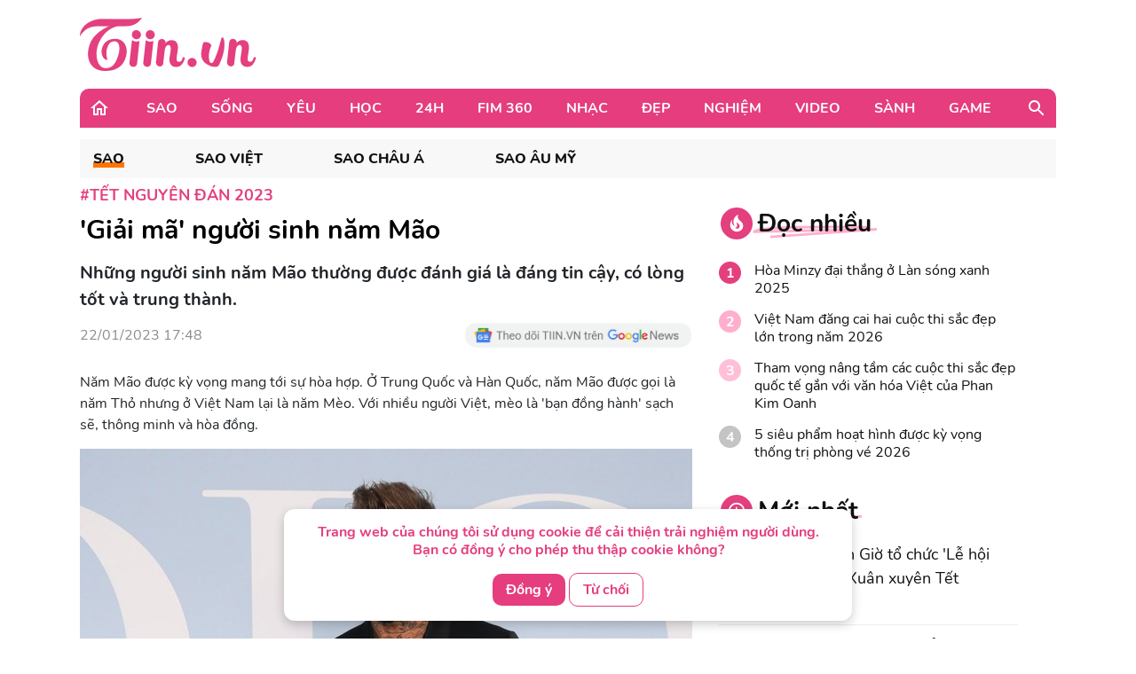

--- FILE ---
content_type: text/html; charset=UTF-8
request_url: https://tiin.vn/chuyen-muc/sao/giai-ma-nguoi-sinh-nam-mao.html
body_size: 36565
content:
<!doctype html>
<html lang="vi">
<head>
    <meta charset="UTF-8">
    <meta name="csrf-token" content="9yMHJO6NcIRn8SMgnxjGZEnBplfa4jyN1i5ruJn6">
    <meta content="width=device-width, initial-scale=1, minimum-scale=1, maximum-scale=5, user-scalable=1" name="viewport"/>
    <title>
            &#039;Giải mã&#039; người sinh năm Mão
    </title>
    <meta http-equiv="X-UA-Compatible" content="ie=edge">
    <meta name="google-site-verification" content="lhklZg8qtIf9C7YBlgxDiscoMVv7fIrjzDRhHU6jlWc"/>
    <meta http-equiv="content-language" content="vi"/>
    <meta name="geo.country" content="VN"/>
    <meta name="geo.region" content="VN-HN"/>
    <meta name="geo.placename" content="Hà Nội"/>
    <meta name="geo.position" content="21.033333;105.85"/>
    <meta property="fb:app_id" content="1633476786944919"/>
    <meta property="fb:pages" content="244783322219027"/>
    <meta name="dc.publisher" content="Tiin.vn"/>
    <meta name="dc.identifier" content="Tiin.vn"/>
    <meta name="dc.language" content="vi-VN"/>
    <meta property="og:url" content="https://tiin.vn/chuyen-muc/sao/giai-ma-nguoi-sinh-nam-mao.html"/>
    <meta property="og:type" content="article"/>
    <meta name="p:domain_verify" content="46c94fb88828eb5a4a970bfd116824a7"/>
    <meta name="facebook-domain-verification" content="0f1pba8a63bm2cghgmg09lzd7f5sc1" />
                        
        <meta property="description" content="Những người sinh năm Mão thường được đánh giá là đáng tin cậy, có lòng tốt và trung thành."/>
    <meta name="description" content="Những người sinh năm Mão thường được đánh giá là đáng tin cậy, có lòng tốt và trung thành."/>
    <meta property="keywords" content="sao tuổi mèo,người nổi tiếng tuổi mèo,tính cách người tuổi mèo"/>
    <meta property="og:title" content="&#039;Giải mã&#039; người sinh năm Mão"/>
    <meta property="og:description" content="Những người sinh năm Mão thường được đánh giá là đáng tin cậy, có lòng tốt và trung thành."/>
    <meta property="og:image"content="https://newsmd2fr.keeng.vn/tiin/archive/imageslead/2023/01/22/thumb4_faa429b1721870d4db9759701ac47ef7.jpg"/>
    <meta property="og:site_name" content="&#039;Giải mã&#039; người sinh năm Mão"/>
    <meta name="news_keywords" content="sao tuổi mèo,người nổi tiếng tuổi mèo,tính cách người tuổi mèo" />
    <meta name="keywords" content="sao tuổi mèo,người nổi tiếng tuổi mèo,tính cách người tuổi mèo" />
    <link rel="preload" href="https://newsmd2fr.keeng.vn/tiin/archive/imageslead/2023/01/22/thumb4_faa429b1721870d4db9759701ac47ef7.jpg" as="image" />
    <meta property="dable:title" content="&#039;Giải mã&#039; người sinh năm Mão">
    <meta property="article:section" content="Sao">
    <meta property="dable:item_id" content="3181951">
            <meta property="article:published_time" content="2023-01-22T17:48:00+07:00">
    
            <meta property="article:modified_time" content="2023-01-22T17:48:14+07:00"/>
    


    <meta name="dc.source" content="http://www.tiin.vn"/>
    <meta name="dc.language" content="vi-VN"/>
    <meta name="dc.title" content="Trang tin tổng hợp giới trẻ - Tiin.vn"/>
    <meta property="article:publisher" content="https://www.facebook.com/tiin.vn"/>
    <meta property="article:author" content="https://www.facebook.com/tiin.vn"/>
            <link rel="canonical" href="https://tiin.vn/chuyen-muc/sao-viet/giai-ma-nguoi-sinh-nam-mao.html"/>
        <meta property="og:video:width" content="400"/>
    <meta property="og:video:height" content="227"/>
    <meta name="robots" content="max-image-preview:large,  noarchive, index, follow"/>
    <meta name="googlebot" content="index,follow"/>
    <meta name="author" content="Tiin" />
    <meta name="slurp" content="index,follow"/>
    <meta name="msnbot" content="index,follow"/>
    <meta name="Facebot" content="index,follow"/>
    <meta name="revisit-after" content="days"/>
    
    <link rel="shortcut icon" href="https://tiin.vn/favicon.ico"/>
    <link rel="stylesheet" href="https://tiin.vn/css/bootstrap.min.css?v=8688">
    <link rel="preload" href="https://tiin.vn/css/bootstrap.min.css?v=8688" as="style">


        
    

    <style>
        .detail video {
            width: 100%;
        }

        .video-js .vjs-big-play-button {
            height: 60px !important;
            left: 50% !important;
            /*line-height: 59px !important;*/
            margin-left: -30px;
            border-radius: 60px !important;
            margin-top: -30px;
            top: 50% !important;
            width: 60px !important;
        }

        .hot_news_img .video-js {
            margin-top: 15px;
        }

        .hot_news_img .vjs_video_3 {
            width: 100%;
        }

        .btn-back {
            background: #ECEDEE;
            border-radius: 5px;
        }
    </style>
    


    <link rel="stylesheet" href="https://tiin.vn/css/index.css?v=8688">
    <link rel="preload" href="https://tiin.vn/css/index.css?v=8688" as="style">
    <link rel="preload" href="https://tiin.vn/fonts/nunito/Nunito-Bold.ttf" as="font" type="font/ttf" crossorigin>
    <link rel="preload" href="https://tiin.vn/fonts/nunito/Nunito-ExtraBold.ttf" as="font" type="font/ttf" crossorigin>
    <link rel="preload" href="https://tiin.vn/fonts/nunito/Nunito-Regular.ttf" as="font" type="font/ttf" crossorigin>

        <!-- Global site tag (gtag.js_wap) - Google Analytics: total-->
        <script>

            (function (i, s, o, g, r, a, m) {
                i['GoogleAnalyticsObject'] = r;
                i[r] = i[r] || function () {
                    (i[r].q = i[r].q || []).push(arguments)
                }, i[r].l = 1 * new Date();
                a = s.createElement(o),
                    m = s.getElementsByTagName(o)[0];
                a.async = 1;
                a.src = g;
                m.parentNode.insertBefore(a, m)
            })(window, document, 'script', 'https://www.google-analytics.com/analytics.js', 'ga');
            ga('create', 'UA-25476266-7', 'auto', 'clientTracker');

            ga('send', 'pageview');
            ga('clientTracker.send', 'pageview');

        </script>

        <!-- Global site tag (gtag.js_wap) - Google Analytics -->
        <script async src="https://www.googletagmanager.com/gtag/js?id=UA-167325170-1"></script>
        <script>
            window.dataLayer = window.dataLayer || [];

            function gtag() {
                dataLayer.push(arguments);
            }

            gtag('js', new Date());

            gtag('config', 'UA-167325170-1');
        </script>


        <!-- Global site tag (gtag.js) - Google Analytics -->
        <script async src="https://www.googletagmanager.com/gtag/js?id=UA-169023656-1"></script>
        <script>
            window.dataLayer = window.dataLayer || [];

            function gtag() {
                dataLayer.push(arguments);
            }

            gtag('js', new Date());

            gtag('config', 'UA-169023656-1');
        </script>

        <!-- Global site tag (gtag.js) - Google Analytics -->
        <script async src="https://www.googletagmanager.com/gtag/js?id=G-6ET3T66WLT"></script>
        <script>
            window.dataLayer = window.dataLayer || [];
            function gtag(){dataLayer.push(arguments);}
            gtag('js', new Date());

            gtag('config', 'G-6ET3T66WLT');
        </script>

    <script async src="https://static.amcdn.vn/tka/cdn.js"; type="text/javascript"></script>
    <script>
        var arfAsync = arfAsync || [];
    </script>
    <script id="arf-core-js" onerror="window.arferrorload=true;" src="//media1.admicro.vn/cms/Arf.min.js"; async></script>

    <!-- Facebook Pixel Code -->
    <script>
        !function (f, b, e, v, n, t, s) {
            if (f.fbq) return;
            n = f.fbq = function () {
                n.callMethod ?
                    n.callMethod.apply(n, arguments) : n.queue.push(arguments)
            };
            if (!f._fbq) f._fbq = n;
            n.push = n;
            n.loaded = !0;
            n.version = '2.0';
            n.queue = [];
            t = b.createElement(e);
            t.async = !0;
            t.src = v;
            s = b.getElementsByTagName(e)[0];
            s.parentNode.insertBefore(t, s)
        }(window, document, 'script',
            'https://connect.facebook.net/en_US/fbevents.js');
        fbq('init', '132988607389732');
        fbq('track', 'PageView');
    </script>
    <noscript><img height="1" width="1" style="display:none"
            src="https://www.facebook.com/tr?id=132988607389732&ev=PageView&noscript=1" /></noscript>
    <!-- End Facebook Pixel Code -->
     
    
    <script async src="https://securepubads.g.doubleclick.net/tag/js/gpt.js" crossorigin="anonymous"></script>
    <script>
        window.googletag = window.googletag || {cmd: []};
        googletag.cmd.push(function() {
            googletag.defineSlot('/55237200/vtm_tiin/vtm_tiin_web_right', [300, 250], 'div-gpt-ad-1757665183200-0').addService(googletag.pubads());
            googletag.pubads().enableSingleRequest();
            googletag.enableServices();
        });
    </script>

</head>
<div id="cookie-consent" class="cookie-consent-box hidden">
    <p>Trang web của chúng tôi sử dụng cookie để cải thiện trải nghiệm người dùng. Bạn có đồng ý cho phép thu thập cookie không?</p>
    <button class="accept-cookie" id="accept-cookie">Đồng ý</button>
    <button class="decline-cookie" id="decline-cookie">Từ chối</button>
</div>

<script>
    document.addEventListener('DOMContentLoaded', () => {
        const consentBox = document.getElementById('cookie-consent');
        if (!consentBox) return;

        // 1️⃣ Kiểm tra xem cookie_consent đã tồn tại chưa
        const hasConsent = document.cookie.split('; ').some(row => row.startsWith('cookie_consent='));
        console.log('hasConsent:', hasConsent);
        

        if (!hasConsent) {
            // 2️⃣ Nếu chưa có cookie => hiển thị box với hiệu ứng sau 1 chút (tránh nháy)
            consentBox.classList.remove('hidden');
            setTimeout(() => consentBox.classList.add('show'), 200);
        }

        // 3️⃣ Khi người dùng bấm chọn
        const setConsent = (value) => {
            const expires = new Date(Date.now() + 180 * 864e5).toUTCString(); // 6 tháng
            document.cookie = `cookie_consent=${value}; expires=${expires}; path=/`;

            // Ẩn box với hiệu ứng trượt xuống
            consentBox.classList.remove('show');
            consentBox.classList.add('hide');
            setTimeout(() => consentBox.classList.add('hidden'), 600);
        };

        document.getElementById('accept-cookie').addEventListener('click', () => setConsent('accepted'));
        document.getElementById('decline-cookie').addEventListener('click', () => setConsent('declined'));
    });
</script>




<body>
<div id="app" class="wrap-1100 mx-auto" >


    <div id="fb-root"></div>
    <script async defer crossorigin="anonymous"
            src="https://connect.facebook.net/vi_VN/sdk.js#xfbml=1&version=v8.0&appId=1877625995669578&autoLogAppEvents=1"
            nonce="r6YlZeoO"></script>


        <script defer>
        function logClick(position, linkRedirect) {
            let apiLog = 'https://apiv2.tiin.vn/apitiinservice/clickView';
            var formdata = new FormData();
            formdata.append('check',position);
            formdata.append('source','web');
            fetch(apiLog,
                {
                    method: "POST",
                    body: formdata
                })
                .then(function(res){ console.log('then',res) })
                .catch(function(res){ console.log('catch',res) })
        }
    </script>

    <div id="AdvHomeTop" style="text-align: center" class="ads-common-box"
         data-id="50065" data-value="AdvHomeTop"
    >
                    <script defer type="text/javascript">
	/* load placement: tiin-billboard, for account: Viettel, site: tiin.vn, size: 970x250 - display */
	var _avlVar = _avlVar || [];
	_avlVar.push(["9a5a2f94f94e43d1a4ffc5027a9f3c33","[yo_page_url]","[width]","[height]"]);
</script>
<script defer type="text/javascript" src="//ss.yomedia.vn/js/yomedia-sdk.js?v=3" id="s-9a5a2f94f94e43d1a4ffc5027a9f3c33" async></script>
            </div>

<div class="container"
     style="background-image: url('https://newsmd2fr.keeng.vn/tiin/archive/flash/2022/02/16/ef94abc38210be6fcebc21b57c1146ad.png'); background-size: 100% 96px; background-repeat: no-repeat; width: 1280px;background-color: white">
    <div class="row justify-content-between align-items-center" style="padding: 20px 0">
                    <div class="col-md-2 mb-0">
                <a href="https://tiin.vn" title="Trang tin tức tổng hợp giới trẻ - Tiin.vn">
                    <img style="width:199px" src="https://tiin.vn/images/footer/logo.png" class="lazyload"
                         alt="Trang tin tức tổng hợp giới trẻ - Tiin.vn">
                </a>
            </div>
        
    </div>

</div>


    <div class="menu-header container" style="border-radius: 10px 10px 0px 0px;">
        <div class="container-menu position-relative h-100 d-flex align-items-center">
            <a style="margin: 0 22px 0 10px" href="https://tiin.vn">
                <img class="lazyload" data-src="https://tiin.vn/images/header/home.svg" alt="tiin.vn">
            </a>

            <div class="mr-auto">
                                                                                        <div class="item" style="display: table-cell">
                                <a class="title d-block"
                                   href="https://tiin.vn/sao.html">Sao</a>
                                <div class="box-item position-absolute container">
                                    <a href="https://tiin.vn/sao.html"
                                       class="parent-cate-title">Sao</a>
                                    <div class="clearfix row" style="padding-right: 15px">
                                        <ul class="list-sub-cate col-md-2">
                                                                                            <a href="https://tiin.vn/sao/sao-viet.html">
                                                    <li class="sub-cate-item">Sao Việt</li>
                                                </a>
                                                                                            <a href="https://tiin.vn/sao/sao-han.html">
                                                    <li class="sub-cate-item">Sao châu Á</li>
                                                </a>
                                                                                            <a href="https://tiin.vn/sao/sao-hollywood.html">
                                                    <li class="sub-cate-item">Sao Âu Mỹ</li>
                                                </a>
                                                                                    </ul>
                                        <div class="news col-md-10" style="margin-top: -20px">
                                            <div class="row">
                                                                                                                                                            <div class="news-item col-md-3">
                                                            <a class="link" href="https://tiin.vn/chuyen-muc/sao/5-sieu-pham-hoat-hinh-duoc-ky-vong-thong-tri-phong-ve-2026.html">
                                                                <img
                                                                    data-src="https://newsmd2fr.keeng.vn/tiin/archive/imageslead/2026/02/01/thumb00_vklz7neiknit6yy38ayju2rftrxnijgo6wap_320.jpg"
                                                                    class="lazyload" style="width: 215px">
                                                            </a>
                                                            <a href="https://tiin.vn/chuyen-muc/sao/5-sieu-pham-hoat-hinh-duoc-ky-vong-thong-tri-phong-ve-2026.html">
                                                                <p class="news-title">
                                                                    5 siêu phẩm hoạt hình được kỳ vọng thống trị phòng vé 2026
                                                                                                                                    </p>
                                                            </a>
                                                        </div>
                                                                                                            <div class="news-item col-md-3">
                                                            <a class="link" href="https://tiin.vn/chuyen-muc/sao/tham-vong-nang-tam-cac-cuoc-thi-sac-dep-quoc-te-gan-voi-van-hoa-viet-cua-phan-kim-oanh.html">
                                                                <img
                                                                    data-src="https://newsmd2fr.keeng.vn/tiin/archive/imageslead/2026/02/01/thumb00_92rv1rj508eeh96vvs2bta8h4z7l5y9d4wap_320.jpg"
                                                                    class="lazyload" style="width: 215px">
                                                            </a>
                                                            <a href="https://tiin.vn/chuyen-muc/sao/tham-vong-nang-tam-cac-cuoc-thi-sac-dep-quoc-te-gan-voi-van-hoa-viet-cua-phan-kim-oanh.html">
                                                                <p class="news-title">
                                                                    Tham vọng nâng tầm các cuộc thi sắc đẹp quốc tế gắn với văn hóa Việt của Phan Kim Oanh
                                                                                                                                    </p>
                                                            </a>
                                                        </div>
                                                                                                            <div class="news-item col-md-3">
                                                            <a class="link" href="https://tiin.vn/chuyen-muc/sao/viet-nam-dang-cai-hai-cuoc-thi-sac-dep-lon-trong-nam-2026.html">
                                                                <img
                                                                    data-src="https://newsmd2fr.keeng.vn/tiin/archive/imageslead/2026/02/01/thumb00_cu4bylg8c2n1x8fvd3eeuy0854wyudo51wap_320.jpg"
                                                                    class="lazyload" style="width: 215px">
                                                            </a>
                                                            <a href="https://tiin.vn/chuyen-muc/sao/viet-nam-dang-cai-hai-cuoc-thi-sac-dep-lon-trong-nam-2026.html">
                                                                <p class="news-title">
                                                                    Việt Nam đăng cai hai cuộc thi sắc đẹp lớn trong năm 2026
                                                                                                                                    </p>
                                                            </a>
                                                        </div>
                                                                                                            <div class="news-item col-md-3">
                                                            <a class="link" href="https://tiin.vn/chuyen-muc/sao/hoa-minzy-dai-thang-o-lan-song-xanh-2025.html">
                                                                <img
                                                                    data-src="https://newsmd2fr.keeng.vn/tiin/archive/imageslead/2026/01/31/thumb00_33h7ig9k76urdnuioy0a46gslm6pkz208wap_320.jpg"
                                                                    class="lazyload" style="width: 215px">
                                                            </a>
                                                            <a href="https://tiin.vn/chuyen-muc/sao/hoa-minzy-dai-thang-o-lan-song-xanh-2025.html">
                                                                <p class="news-title">
                                                                    Hòa Minzy đại thắng ở Làn sóng xanh 2025
                                                                                                                                    </p>
                                                            </a>
                                                        </div>
                                                                                                                                                </div>
                                        </div>
                                    </div>
                                </div>
                            </div>
                                                                                                <div class="item" style="display: table-cell">
                                <a class="title d-block"
                                   href="https://tiin.vn/song.html">Sống</a>
                                <div class="box-item position-absolute container">
                                    <a href="https://tiin.vn/song.html"
                                       class="parent-cate-title">Sống</a>
                                    <div class="clearfix row" style="padding-right: 15px">
                                        <ul class="list-sub-cate col-md-2">
                                                                                            <a href="https://tiin.vn/song/loi-song.html">
                                                    <li class="sub-cate-item">Lối sống</li>
                                                </a>
                                                                                            <a href="https://tiin.vn/song/phong-cach.html">
                                                    <li class="sub-cate-item">Phong cách</li>
                                                </a>
                                                                                            <a href="https://tiin.vn/song/check-in.html">
                                                    <li class="sub-cate-item">Check-in</li>
                                                </a>
                                                                                            <a href="https://tiin.vn/song/vba.html">
                                                    <li class="sub-cate-item">VBA</li>
                                                </a>
                                                                                            <a href="https://tiin.vn/song/hot-trend.html">
                                                    <li class="sub-cate-item">Hot Trend</li>
                                                </a>
                                                                                    </ul>
                                        <div class="news col-md-10" style="margin-top: -20px">
                                            <div class="row">
                                                                                                                                                            <div class="news-item col-md-3">
                                                            <a class="link" href="https://tiin.vn/chuyen-muc/song/sieu-diem-den-can-gio-to-chuc-le-hoi-trong-le-hoi-chao-xuan-xuyen-tet.html">
                                                                <img
                                                                    data-src="https://newsmd2fr.keeng.vn/tiin/archive/imageslead/2026/02/02/thumb00_pll2rcktpboerqtleqkw4j4ipm8nc3pg7wap_320.jpg"
                                                                    class="lazyload" style="width: 215px">
                                                            </a>
                                                            <a href="https://tiin.vn/chuyen-muc/song/sieu-diem-den-can-gio-to-chuc-le-hoi-trong-le-hoi-chao-xuan-xuyen-tet.html">
                                                                <p class="news-title">
                                                                    Siêu điểm đến Cần Giờ tổ chức &#039;Lễ hội trong lễ hội&#039; chào Xuân xuyên Tết
                                                                                                                                    </p>
                                                            </a>
                                                        </div>
                                                                                                            <div class="news-item col-md-3">
                                                            <a class="link" href="https://tiin.vn/chuyen-muc/song/pharmacity-gui-tron-yeu-thuong-den-vung-cao-nghe-an.html">
                                                                <img
                                                                    data-src="https://newsmd2fr.keeng.vn/tiin/archive/imageslead/2026/02/02/thumb00_xinpz7nfyvt2acix58wjggczxadnf9e98wap_320.jpg"
                                                                    class="lazyload" style="width: 215px">
                                                            </a>
                                                            <a href="https://tiin.vn/chuyen-muc/song/pharmacity-gui-tron-yeu-thuong-den-vung-cao-nghe-an.html">
                                                                <p class="news-title">
                                                                    Pharmacity gửi trọn yêu thương đến vùng cao Nghệ An
                                                                                                                                    </p>
                                                            </a>
                                                        </div>
                                                                                                            <div class="news-item col-md-3">
                                                            <a class="link" href="https://tiin.vn/chuyen-muc/song/cung-hoi-nghi-quoc-te-ariyana-da-nang-vinh-du-nhan-giai-thuong-dia-diem-to-chuc-mice-asean-2026.html">
                                                                <img
                                                                    data-src="https://newsmd2fr.keeng.vn/tiin/archive/imageslead/2026/02/02/thumb00_cgjqj7in6zzutyjq5rycnkozbovsttto2wap_320.jpg"
                                                                    class="lazyload" style="width: 215px">
                                                            </a>
                                                            <a href="https://tiin.vn/chuyen-muc/song/cung-hoi-nghi-quoc-te-ariyana-da-nang-vinh-du-nhan-giai-thuong-dia-diem-to-chuc-mice-asean-2026.html">
                                                                <p class="news-title">
                                                                    Cung Hội nghị Quốc tế Ariyana Đà Nẵng vinh dự nhận giải thưởng Địa điểm tổ chức MICE ASEAN 2026
                                                                                                                                    </p>
                                                            </a>
                                                        </div>
                                                                                                            <div class="news-item col-md-3">
                                                            <a class="link" href="https://tiin.vn/chuyen-muc/song/khi-nhung-chien-si-ao-trang-buoc-vao-cuoc-sat-hach-quy-mo-toan-quan.html">
                                                                <img
                                                                    data-src="https://newsmd2fr.keeng.vn/tiin/archive/imageslead/2026/02/02/thumb00_8dqm39uwtjvkksi8vak2zbgdm741vs4m7wap_320.jpg"
                                                                    class="lazyload" style="width: 215px">
                                                            </a>
                                                            <a href="https://tiin.vn/chuyen-muc/song/khi-nhung-chien-si-ao-trang-buoc-vao-cuoc-sat-hach-quy-mo-toan-quan.html">
                                                                <p class="news-title">
                                                                    Khi những &#039;chiến sĩ áo trắng&#039; bước vào cuộc sát hạch quy mô toàn quân
                                                                                                                                    </p>
                                                            </a>
                                                        </div>
                                                                                                                                                </div>
                                        </div>
                                    </div>
                                </div>
                            </div>
                                                                                                <div class="item" style="display: table-cell">
                                <a class="title d-block"
                                   href="https://tiin.vn/yeu.html">Yêu</a>
                                <div class="box-item position-absolute container">
                                    <a href="https://tiin.vn/yeu.html"
                                       class="parent-cate-title">Yêu</a>
                                    <div class="clearfix row" style="padding-right: 15px">
                                        <ul class="list-sub-cate col-md-2">
                                                                                            <a href="https://tiin.vn/yeu/nhat-ky.html">
                                                    <li class="sub-cate-item">Nhật ký</li>
                                                </a>
                                                                                            <a href="https://tiin.vn/yeu/love-story.html">
                                                    <li class="sub-cate-item">Love Story</li>
                                                </a>
                                                                                            <a href="https://tiin.vn/yeu/360-do-yeu.html">
                                                    <li class="sub-cate-item">360 độ Yêu</li>
                                                </a>
                                                                                    </ul>
                                        <div class="news col-md-10" style="margin-top: -20px">
                                            <div class="row">
                                                                                                                                                            <div class="news-item col-md-3">
                                                            <a class="link" href="https://tiin.vn/chuyen-muc/yeu/tha-de-con-e-con-hon-ga-vao-nha-co-3-dau-hieu-nay.html">
                                                                <img
                                                                    data-src="https://newsmd2fr.keeng.vn/tiin/archive/imageslead/2026/01/19/thumb00_d9da22135eee08ef56ff7ffc5f06e771wap_320.jpg"
                                                                    class="lazyload" style="width: 215px">
                                                            </a>
                                                            <a href="https://tiin.vn/chuyen-muc/yeu/tha-de-con-e-con-hon-ga-vao-nha-co-3-dau-hieu-nay.html">
                                                                <p class="news-title">
                                                                    Thà để con &#039;ế&#039; còn hơn gả vào nhà có 3 dấu hiệu này
                                                                                                                                    </p>
                                                            </a>
                                                        </div>
                                                                                                            <div class="news-item col-md-3">
                                                            <a class="link" href="https://tiin.vn/chuyen-muc/yeu/khi-doi-song-hon-nhan-phoi-tran-tren-mang.html">
                                                                <img
                                                                    data-src="https://newsmd2fr.keeng.vn/tiin/archive/imageslead/2026/01/10/thumb00_l64gz57v3nu6nk6mufv647h55p47pes49wap_320.jpg"
                                                                    class="lazyload" style="width: 215px">
                                                            </a>
                                                            <a href="https://tiin.vn/chuyen-muc/yeu/khi-doi-song-hon-nhan-phoi-tran-tren-mang.html">
                                                                <p class="news-title">
                                                                    Khi đời sống hôn nhân &#039;phơi trần&#039; trên mạng
                                                                                                                                    </p>
                                                            </a>
                                                        </div>
                                                                                                            <div class="news-item col-md-3">
                                                            <a class="link" href="https://tiin.vn/chuyen-muc/yeu/ra-soat-cac-quy-dinh-luat-hon-nhan-va-gia-dinh-nam-2014-de-phu-hop-tinh-hinh-moi.html">
                                                                <img
                                                                    data-src="https://newsmd2fr.keeng.vn/tiin/archive/imageslead/2025/12/24/thumb00_xmkie2k3pa74cwkkwtlwufixqano9g7r5wap_320.jpg"
                                                                    class="lazyload" style="width: 215px">
                                                            </a>
                                                            <a href="https://tiin.vn/chuyen-muc/yeu/ra-soat-cac-quy-dinh-luat-hon-nhan-va-gia-dinh-nam-2014-de-phu-hop-tinh-hinh-moi.html">
                                                                <p class="news-title">
                                                                    Rà soát các quy định Luật Hôn nhân và Gia đình năm 2014 để phù hợp tình hình mới
                                                                                                                                    </p>
                                                            </a>
                                                        </div>
                                                                                                            <div class="news-item col-md-3">
                                                            <a class="link" href="https://tiin.vn/chuyen-muc/yeu/ky-thuat-us-hifu-mang-lai-phep-mau-cho-gia-dinh-hiem-muon.html">
                                                                <img
                                                                    data-src="https://newsmd2fr.keeng.vn/tiin/archive/imageslead/2025/12/18/thumb00_tcpj05rse6j577d8uxd4tafcem94ctj35wap_320.jpg"
                                                                    class="lazyload" style="width: 215px">
                                                            </a>
                                                            <a href="https://tiin.vn/chuyen-muc/yeu/ky-thuat-us-hifu-mang-lai-phep-mau-cho-gia-dinh-hiem-muon.html">
                                                                <p class="news-title">
                                                                    Kỹ thuật US-HIFU mang lại phép màu cho gia đình hiếm muộn
                                                                                                                                    </p>
                                                            </a>
                                                        </div>
                                                                                                                                                </div>
                                        </div>
                                    </div>
                                </div>
                            </div>
                                                                                                <div class="item" style="display: table-cell">
                                <a class="title d-block"
                                   href="https://tiin.vn/hoc.html">Học</a>
                                <div class="box-item position-absolute container">
                                    <a href="https://tiin.vn/hoc.html"
                                       class="parent-cate-title">Học</a>
                                    <div class="clearfix row" style="padding-right: 15px">
                                        <ul class="list-sub-cate col-md-2">
                                                                                            <a href="https://tiin.vn/hoc/tuyen-sinh.html">
                                                    <li class="sub-cate-item">Tuyển sinh</li>
                                                </a>
                                                                                            <a href="https://tiin.vn/hoc/con-nha-nguoi-ta.html">
                                                    <li class="sub-cate-item">Con nhà người ta</li>
                                                </a>
                                                                                            <a href="https://tiin.vn/hoc/bi-kip.html">
                                                    <li class="sub-cate-item">Bí kíp</li>
                                                </a>
                                                                                            <a href="https://tiin.vn/hoc/ong-kinh-hoc-duong.html">
                                                    <li class="sub-cate-item">Ống kính học đường</li>
                                                </a>
                                                                                    </ul>
                                        <div class="news col-md-10" style="margin-top: -20px">
                                            <div class="row">
                                                                                                                                                            <div class="news-item col-md-3">
                                                            <a class="link" href="https://tiin.vn/chuyen-muc/hoc/36-du-an-vao-vong-chung-ket-cuoc-thi-hoc-sinh-sinh-vien-voi-y-tuong-khoi-nghiep.html">
                                                                <img
                                                                    data-src="https://newsmd2fr.keeng.vn/tiin/archive/imageslead/2026/02/02/thumb00_uekztcz4bjywlkxq3iuybsggdjhprg3t7wap_320.jpg"
                                                                    class="lazyload" style="width: 215px">
                                                            </a>
                                                            <a href="https://tiin.vn/chuyen-muc/hoc/36-du-an-vao-vong-chung-ket-cuoc-thi-hoc-sinh-sinh-vien-voi-y-tuong-khoi-nghiep.html">
                                                                <p class="news-title">
                                                                    36 dự án vào vòng chung kết cuộc thi học sinh, sinh viên với ý tưởng khởi nghiệp
                                                                                                                                    </p>
                                                            </a>
                                                        </div>
                                                                                                            <div class="news-item col-md-3">
                                                            <a class="link" href="https://tiin.vn/chuyen-muc/hoc/nghi-tet-nguyen-dan-2026-nhieu-dia-phuong-cho-hoc-sinh-nghi-tren-10-ngay.html">
                                                                <img
                                                                    data-src="https://newsmd2fr.keeng.vn/tiin/archive/imageslead/2026/02/02/thumb00_l4c2xgdzr2vp9h5t20gzt91c17k2fheq3wap_320.jpg"
                                                                    class="lazyload" style="width: 215px">
                                                            </a>
                                                            <a href="https://tiin.vn/chuyen-muc/hoc/nghi-tet-nguyen-dan-2026-nhieu-dia-phuong-cho-hoc-sinh-nghi-tren-10-ngay.html">
                                                                <p class="news-title">
                                                                    Nghỉ Tết Nguyên đán 2026: Nhiều địa phương cho học sinh nghỉ trên 10 ngày
                                                                                                                                    </p>
                                                            </a>
                                                        </div>
                                                                                                            <div class="news-item col-md-3">
                                                            <a class="link" href="https://tiin.vn/chuyen-muc/hoc/xac-lap-tinh-on-dinh-cho-quy-che-tuyen-sinh-dai-hoc.html">
                                                                <img
                                                                    data-src="https://newsmd2fr.keeng.vn/tiin/archive/imageslead/2026/02/02/thumb00_yhfhjsj0j9sshepp1patv6bri9j9wx5l3wap_320.jpg"
                                                                    class="lazyload" style="width: 215px">
                                                            </a>
                                                            <a href="https://tiin.vn/chuyen-muc/hoc/xac-lap-tinh-on-dinh-cho-quy-che-tuyen-sinh-dai-hoc.html">
                                                                <p class="news-title">
                                                                    Xác lập tính ổn định cho quy chế tuyển sinh đại học
                                                                                                                                    </p>
                                                            </a>
                                                        </div>
                                                                                                            <div class="news-item col-md-3">
                                                            <a class="link" href="https://tiin.vn/chuyen-muc/hoc/thanh-lap-3-truong-truc-thuoc-truong-dai-hoc-nha-trang.html">
                                                                <img
                                                                    data-src="https://newsmd2fr.keeng.vn/tiin/archive/imageslead/2026/02/01/thumb00_7apppomihqaiimnipacg3apqscppei5t0wap_320.jpg"
                                                                    class="lazyload" style="width: 215px">
                                                            </a>
                                                            <a href="https://tiin.vn/chuyen-muc/hoc/thanh-lap-3-truong-truc-thuoc-truong-dai-hoc-nha-trang.html">
                                                                <p class="news-title">
                                                                    Thành lập 3 trường trực thuộc Trường Đại học Nha Trang
                                                                                                                                    </p>
                                                            </a>
                                                        </div>
                                                                                                                                                </div>
                                        </div>
                                    </div>
                                </div>
                            </div>
                                                                                                <div class="item" style="display: table-cell">
                                <a class="title d-block"
                                   href="https://tiin.vn/24.html">24H</a>
                                <div class="box-item position-absolute container">
                                    <a href="https://tiin.vn/24.html"
                                       class="parent-cate-title">24H</a>
                                    <div class="clearfix row" style="padding-right: 15px">
                                        <ul class="list-sub-cate col-md-2">
                                                                                            <a href="https://tiin.vn/24/the.html">
                                                    <li class="sub-cate-item">Thể Thao</li>
                                                </a>
                                                                                            <a href="https://tiin.vn/24/thoi-su.html">
                                                    <li class="sub-cate-item">Thời sự</li>
                                                </a>
                                                                                            <a href="https://tiin.vn/24/an.html">
                                                    <li class="sub-cate-item">Án</li>
                                                </a>
                                                                                    </ul>
                                        <div class="news col-md-10" style="margin-top: -20px">
                                            <div class="row">
                                                                                                                                                            <div class="news-item col-md-3">
                                                            <a class="link" href="https://tiin.vn/chuyen-muc/the/tay-vot-quang-duong-duoc-co-dong-vien-don-tiep-nong-nhiet.html">
                                                                <img
                                                                    data-src="https://newsmd2fr.keeng.vn/tiin/archive/imageslead/2026/02/02/thumb00_3213mv4u56pc6ze2v6vqpvy3wkg6ztef6wap_320.jpg"
                                                                    class="lazyload" style="width: 215px">
                                                            </a>
                                                            <a href="https://tiin.vn/chuyen-muc/the/tay-vot-quang-duong-duoc-co-dong-vien-don-tiep-nong-nhiet.html">
                                                                <p class="news-title">
                                                                    Tay vợt Quang Dương được cổ động viên đón tiếp nồng nhiệt
                                                                                                                                    </p>
                                                            </a>
                                                        </div>
                                                                                                            <div class="news-item col-md-3">
                                                            <a class="link" href="https://tiin.vn/chuyen-muc/an/tuyen-an-100-bi-cao-trong-vu-lam-gia-hon-220-600-phieu-kiem-nghiem.html">
                                                                <img
                                                                    data-src="https://newsmd2fr.keeng.vn/tiin/archive/imageslead/2026/02/02/thumb00_9ay7bh9k098gt1ittp28femcxx6ictet9wap_320.jpg"
                                                                    class="lazyload" style="width: 215px">
                                                            </a>
                                                            <a href="https://tiin.vn/chuyen-muc/an/tuyen-an-100-bi-cao-trong-vu-lam-gia-hon-220-600-phieu-kiem-nghiem.html">
                                                                <p class="news-title">
                                                                    Tuyên án 100 bị cáo trong vụ làm giả hơn 220.600 phiếu kiểm nghiệm
                                                                                                                                    </p>
                                                            </a>
                                                        </div>
                                                                                                            <div class="news-item col-md-3">
                                                            <a class="link" href="https://tiin.vn/chuyen-muc/24/tu-thang-2-2026-hang-loat-quy-dinh-moi-ve-vang-ngoai-te-siet-manh-tac-dong-truc-tiep-den-nguoi-dan.html">
                                                                <img
                                                                    data-src="https://newsmd2fr.keeng.vn/tiin/archive/imageslead/2026/02/02/thumb00_pboi29uqcnwza19izc81qvorh4ivz6hf9wap_320.jpg"
                                                                    class="lazyload" style="width: 215px">
                                                            </a>
                                                            <a href="https://tiin.vn/chuyen-muc/24/tu-thang-2-2026-hang-loat-quy-dinh-moi-ve-vang-ngoai-te-siet-manh-tac-dong-truc-tiep-den-nguoi-dan.html">
                                                                <p class="news-title">
                                                                    Từ tháng 2.2026: Hàng loạt quy định mới về vàng, ngoại tệ siết mạnh, tác động trực tiếp đến người dân
                                                                                                                                    </p>
                                                            </a>
                                                        </div>
                                                                                                            <div class="news-item col-md-3">
                                                            <a class="link" href="https://tiin.vn/chuyen-muc/24/ron-rang-nhip-bien-nhung-ngay-giap-tet.html">
                                                                <img
                                                                    data-src="https://newsmd2fr.keeng.vn/tiin/archive/imageslead/2026/02/02/thumb00_dej70q6ja1y71hczp5cech08m1kfxqjw9wap_320.jpg"
                                                                    class="lazyload" style="width: 215px">
                                                            </a>
                                                            <a href="https://tiin.vn/chuyen-muc/24/ron-rang-nhip-bien-nhung-ngay-giap-tet.html">
                                                                <p class="news-title">
                                                                    Rộn ràng nhịp biển những ngày giáp Tết
                                                                                                                                    </p>
                                                            </a>
                                                        </div>
                                                                                                                                                </div>
                                        </div>
                                    </div>
                                </div>
                            </div>
                                                                                                <div class="item" style="display: table-cell">
                                <a class="title d-block"
                                   href="https://tiin.vn/phim.html">Fim 360</a>
                                <div class="box-item position-absolute container">
                                    <a href="https://tiin.vn/phim.html"
                                       class="parent-cate-title">Fim 360</a>
                                    <div class="clearfix row" style="padding-right: 15px">
                                        <ul class="list-sub-cate col-md-2">
                                                                                            <a href="https://tiin.vn/phim/phim-viet.html">
                                                    <li class="sub-cate-item">Phim Việt</li>
                                                </a>
                                                                                            <a href="https://tiin.vn/phim/phim-au-my.html">
                                                    <li class="sub-cate-item">Phim Âu Mỹ</li>
                                                </a>
                                                                                            <a href="https://tiin.vn/phim/phim-chau-a.html">
                                                    <li class="sub-cate-item">Phim Châu Á</li>
                                                </a>
                                                                                    </ul>
                                        <div class="news col-md-10" style="margin-top: -20px">
                                            <div class="row">
                                                                                                                                                            <div class="news-item col-md-3">
                                                            <a class="link" href="https://tiin.vn/chuyen-muc/phim-viet/cuoc-dua-phong-ve-va-buoc-ngoat-tu-duy.html">
                                                                <img
                                                                    data-src="https://newsmd2fr.keeng.vn/tiin/archive/imageslead/2026/01/23/thumb00_wy32k08hkppem4lv4lpsndfzz31s2fsh7wap_320.jpg"
                                                                    class="lazyload" style="width: 215px">
                                                            </a>
                                                            <a href="https://tiin.vn/chuyen-muc/phim-viet/cuoc-dua-phong-ve-va-buoc-ngoat-tu-duy.html">
                                                                <p class="news-title">
                                                                    Cuộc đua phòng vé và bước ngoặt tư duy
                                                                                                                                    </p>
                                                            </a>
                                                        </div>
                                                                                                            <div class="news-item col-md-3">
                                                            <a class="link" href="https://tiin.vn/chuyen-muc/phim/xem-phim-mien-phi-mung-thanh-cong-dai-hoi-xiv-cua-dang-mung-xuan-binh-ngo.html">
                                                                <img
                                                                    data-src="https://newsmd2fr.keeng.vn/tiin/archive/imageslead/2026/01/31/thumb00_ydk7m6h9xb9z7pmya4gh4xloh7gbdi3i3wap_320.jpg"
                                                                    class="lazyload" style="width: 215px">
                                                            </a>
                                                            <a href="https://tiin.vn/chuyen-muc/phim/xem-phim-mien-phi-mung-thanh-cong-dai-hoi-xiv-cua-dang-mung-xuan-binh-ngo.html">
                                                                <p class="news-title">
                                                                    Xem phim miễn phí mừng thành công Đại hội XIV của Đảng, mừng Xuân Bính Ngọ
                                                                                                                                    </p>
                                                            </a>
                                                        </div>
                                                                                                            <div class="news-item col-md-3">
                                                            <a class="link" href="https://tiin.vn/chuyen-muc/phim/le-trao-giai-grammy-lan-thu-68-ai-se-tro-thanh-cai-ten-toa-sang-nhat.html">
                                                                <img
                                                                    data-src="https://newsmd2fr.keeng.vn/tiin/archive/imageslead/2026/02/01/thumb00_7skepaldfncwucxkrfc5uo2a4dlz3as28wap_320.jpg"
                                                                    class="lazyload" style="width: 215px">
                                                            </a>
                                                            <a href="https://tiin.vn/chuyen-muc/phim/le-trao-giai-grammy-lan-thu-68-ai-se-tro-thanh-cai-ten-toa-sang-nhat.html">
                                                                <p class="news-title">
                                                                    Lễ trao giải Grammy lần thứ 68: Ai sẽ trở thành cái tên tỏa sáng nhất?
                                                                                                                                    </p>
                                                            </a>
                                                        </div>
                                                                                                            <div class="news-item col-md-3">
                                                            <a class="link" href="https://tiin.vn/chuyen-muc/phim/thong-gia-moi-quan-he-dac-biet-cua-gia-dinh-viet-qua-goc-nhin-hai-huoc.html">
                                                                <img
                                                                    data-src="https://newsmd2fr.keeng.vn/tiin/archive/imageslead/2026/01/31/thumb00_jpzksnbbsd6btmet4wv9smwmzsqeomx63wap_320.jpg"
                                                                    class="lazyload" style="width: 215px">
                                                            </a>
                                                            <a href="https://tiin.vn/chuyen-muc/phim/thong-gia-moi-quan-he-dac-biet-cua-gia-dinh-viet-qua-goc-nhin-hai-huoc.html">
                                                                <p class="news-title">
                                                                    Thông gia - Mối quan hệ đặc biệt của gia đình Việt qua góc nhìn hài hước
                                                                                                                                    </p>
                                                            </a>
                                                        </div>
                                                                                                                                                </div>
                                        </div>
                                    </div>
                                </div>
                            </div>
                                                                                                <div class="item" style="display: table-cell">
                                <a class="title d-block"
                                   href="https://tiin.vn/nhac.html">Nhạc</a>
                                <div class="box-item position-absolute container">
                                    <a href="https://tiin.vn/nhac.html"
                                       class="parent-cate-title">Nhạc</a>
                                    <div class="clearfix row" style="padding-right: 15px">
                                        <ul class="list-sub-cate col-md-2">
                                                                                            <a href="https://tiin.vn/nhac/nhac-viet.html">
                                                    <li class="sub-cate-item">Nhạc Việt</li>
                                                </a>
                                                                                            <a href="https://tiin.vn/nhac/nhac-chau-a.html">
                                                    <li class="sub-cate-item">Nhạc Châu Á</li>
                                                </a>
                                                                                            <a href="https://tiin.vn/nhac/nhac-au-my.html">
                                                    <li class="sub-cate-item">Nhạc Âu Mỹ</li>
                                                </a>
                                                                                    </ul>
                                        <div class="news col-md-10" style="margin-top: -20px">
                                            <div class="row">
                                                                                                                                                            <div class="news-item col-md-3">
                                                            <a class="link" href="https://tiin.vn/chuyen-muc/nhac/k-pop-hoi-sinh-giac-mo-dau-tien-gianh-grammy-danh-gia.html">
                                                                <img
                                                                    data-src="https://newsmd2fr.keeng.vn/tiin/archive/imageslead/2026/02/02/thumb00_lrsyjknftbw4bkuvf46jxyrwet72xy703wap_320.jpg"
                                                                    class="lazyload" style="width: 215px">
                                                            </a>
                                                            <a href="https://tiin.vn/chuyen-muc/nhac/k-pop-hoi-sinh-giac-mo-dau-tien-gianh-grammy-danh-gia.html">
                                                                <p class="news-title">
                                                                    K-pop hồi sinh giấc mơ đầu tiên giành Grammy danh giá
                                                                                                                                    </p>
                                                            </a>
                                                        </div>
                                                                                                            <div class="news-item col-md-3">
                                                            <a class="link" href="https://tiin.vn/chuyen-muc/nhac/nsut-vu-thang-loi-cong-bo-concert-va-album-mua-chim-en-bay.html">
                                                                <img
                                                                    data-src="https://newsmd2fr.keeng.vn/tiin/archive/imageslead/2026/01/31/thumb00_hzgn9ewj3uh180kk50h8p31xdtpnnqoe0wap_320.jpg"
                                                                    class="lazyload" style="width: 215px">
                                                            </a>
                                                            <a href="https://tiin.vn/chuyen-muc/nhac/nsut-vu-thang-loi-cong-bo-concert-va-album-mua-chim-en-bay.html">
                                                                <p class="news-title">
                                                                    NSƯT Vũ Thắng Lợi công bố concert và album &#039;Mùa chim én bay&#039;
                                                                                                                                    </p>
                                                            </a>
                                                        </div>
                                                                                                            <div class="news-item col-md-3">
                                                            <a class="link" href="https://tiin.vn/chuyen-muc/nhac/tet-xua-va-tet-nay-qua-nhung-giai-dieu-mua-xuan.html">
                                                                <img
                                                                    data-src="https://newsmd2fr.keeng.vn/tiin/archive/imageslead/2026/01/29/thumb00_ei4u7jsst9cn9p72zuy2coltcsmyy4jj3wap_320.jpg"
                                                                    class="lazyload" style="width: 215px">
                                                            </a>
                                                            <a href="https://tiin.vn/chuyen-muc/nhac/tet-xua-va-tet-nay-qua-nhung-giai-dieu-mua-xuan.html">
                                                                <p class="news-title">
                                                                    Tết xưa và Tết nay qua những giai điệu mùa Xuân
                                                                                                                                    </p>
                                                            </a>
                                                        </div>
                                                                                                            <div class="news-item col-md-3">
                                                            <a class="link" href="https://tiin.vn/chuyen-muc/nhac/den-vau-va-viec-lon-lam-cha.html">
                                                                <img
                                                                    data-src="https://newsmd2fr.keeng.vn/tiin/archive/imageslead/2026/01/30/thumb00_2tvj0mrrx17v0gep90lclzzlnbn43n2m0wap_320.jpg"
                                                                    class="lazyload" style="width: 215px">
                                                            </a>
                                                            <a href="https://tiin.vn/chuyen-muc/nhac/den-vau-va-viec-lon-lam-cha.html">
                                                                <p class="news-title">
                                                                    Đen Vâu và &#039;Việc lớn&#039; làm cha
                                                                                                                                    </p>
                                                            </a>
                                                        </div>
                                                                                                                                                </div>
                                        </div>
                                    </div>
                                </div>
                            </div>
                                                                                                <div class="item" style="display: table-cell">
                                <a class="title d-block"
                                   href="https://tiin.vn/dep.html">Đẹp</a>
                                <div class="box-item position-absolute container">
                                    <a href="https://tiin.vn/dep.html"
                                       class="parent-cate-title">Đẹp</a>
                                    <div class="clearfix row" style="padding-right: 15px">
                                        <ul class="list-sub-cate col-md-2">
                                                                                            <a href="https://tiin.vn/dep/thoi-trang.html">
                                                    <li class="sub-cate-item">Thời Trang</li>
                                                </a>
                                                                                            <a href="https://tiin.vn/dep/tham-my.html">
                                                    <li class="sub-cate-item">Thẩm mỹ</li>
                                                </a>
                                                                                    </ul>
                                        <div class="news col-md-10" style="margin-top: -20px">
                                            <div class="row">
                                                                                                                                                            <div class="news-item col-md-3">
                                                            <a class="link" href="https://tiin.vn/chuyen-muc/dep/tham-do-hua-hen-bung-no.html">
                                                                <img
                                                                    data-src="https://newsmd2fr.keeng.vn/tiin/archive/imageslead/2026/02/02/thumb00_dzxol0c2uio9xxlknppid2omo5svkg802wap_320.jpg"
                                                                    class="lazyload" style="width: 215px">
                                                            </a>
                                                            <a href="https://tiin.vn/chuyen-muc/dep/tham-do-hua-hen-bung-no.html">
                                                                <p class="news-title">
                                                                    Thảm đỏ hứa hẹn bùng nổ
                                                                                                                                    </p>
                                                            </a>
                                                        </div>
                                                                                                            <div class="news-item col-md-3">
                                                            <a class="link" href="https://tiin.vn/chuyen-muc/dep/2-loai-nuoc-van-nguoi-me-dang-cuop-di-ve-rang-ro-gay-nep-nhan-sau-nhung-rat-nhieu-chi-em-khong-biet.html">
                                                                <img
                                                                    data-src="https://newsmd2fr.keeng.vn/tiin/archive/imageslead/2026/02/01/thumb00_vxmhs5wt585j0mqc34bumiyzx2dvsvhe0wap_320.jpg"
                                                                    class="lazyload" style="width: 215px">
                                                            </a>
                                                            <a href="https://tiin.vn/chuyen-muc/dep/2-loai-nuoc-van-nguoi-me-dang-cuop-di-ve-rang-ro-gay-nep-nhan-sau-nhung-rat-nhieu-chi-em-khong-biet.html">
                                                                <p class="news-title">
                                                                    2 loại nước vạn người mê đang cướp đi vẻ rạng rỡ, gây nếp nhăn sâu nhưng rất nhiều chị em không biết
                                                                                                                                    </p>
                                                            </a>
                                                        </div>
                                                                                                            <div class="news-item col-md-3">
                                                            <a class="link" href="https://tiin.vn/chuyen-muc/tham-my/sau-phau-thuat-tham-my-nen-luu-y-choi-pickleball-the-nao-cho-an-toan.html">
                                                                <img
                                                                    data-src="https://newsmd2fr.keeng.vn/tiin/archive/imageslead/2026/01/28/thumb00_kdbhlp4x0dwbmcmp1hcx0048t7he40903wap_320.jpg"
                                                                    class="lazyload" style="width: 215px">
                                                            </a>
                                                            <a href="https://tiin.vn/chuyen-muc/tham-my/sau-phau-thuat-tham-my-nen-luu-y-choi-pickleball-the-nao-cho-an-toan.html">
                                                                <p class="news-title">
                                                                    Sau phẫu thuật thẩm mỹ, nên lưu ý chơi pickleball thế nào cho an toàn?
                                                                                                                                    </p>
                                                            </a>
                                                        </div>
                                                                                                            <div class="news-item col-md-3">
                                                            <a class="link" href="https://tiin.vn/chuyen-muc/dep/quynh-anh-va-hanh-trinh-trinh-dien-da-sac-tai-gala-chao-xuan-2026.html">
                                                                <img
                                                                    data-src="https://newsmd2fr.keeng.vn/tiin/archive/imageslead/2026/01/27/thumb00_e4e0c28eb3d55e97503d207ae3c97cc4wap_320.jpg"
                                                                    class="lazyload" style="width: 215px">
                                                            </a>
                                                            <a href="https://tiin.vn/chuyen-muc/dep/quynh-anh-va-hanh-trinh-trinh-dien-da-sac-tai-gala-chao-xuan-2026.html">
                                                                <p class="news-title">
                                                                    Quỳnh Anh và hành trình trình diễn đa sắc tại Gala Chào Xuân 2026
                                                                                                                                    </p>
                                                            </a>
                                                        </div>
                                                                                                                                                </div>
                                        </div>
                                    </div>
                                </div>
                            </div>
                                                                                                <div class="item" style="display: table-cell">
                                <a class="title d-block"
                                   href="https://tiin.vn/nghiem.html">Nghiệm</a>
                                <div class="box-item position-absolute container">
                                    <a href="https://tiin.vn/nghiem.html"
                                       class="parent-cate-title">Nghiệm</a>
                                    <div class="clearfix row" style="padding-right: 15px">
                                        <ul class="list-sub-cate col-md-2">
                                                                                            <a href="https://tiin.vn/nghiem/chiem-tinh.html">
                                                    <li class="sub-cate-item">Chiêm tinh</li>
                                                </a>
                                                                                            <a href="https://tiin.vn/nghiem/trac-nghiem.html">
                                                    <li class="sub-cate-item">Trắc nghiệm</li>
                                                </a>
                                                                                            <a href="https://tiin.vn/nghiem/tu-vi.html">
                                                    <li class="sub-cate-item">Tử vi</li>
                                                </a>
                                                                                            <a href="https://tiin.vn/nghiem/phong-thuy.html">
                                                    <li class="sub-cate-item">Phong thủy</li>
                                                </a>
                                                                                    </ul>
                                        <div class="news col-md-10" style="margin-top: -20px">
                                            <div class="row">
                                                                                                                                                            <div class="news-item col-md-3">
                                                            <a class="link" href="https://tiin.vn/chuyen-muc/tu-vi/tu-vi-tuan-moi-26-1-1-2-2026-tuoi-ngo-mo-rong-ngoai-giao-tuoi-thin-gat-hai-thanh-qua.html">
                                                                <img
                                                                    data-src="https://newsmd2fr.keeng.vn/tiin/archive/imageslead/2026/01/27/thumb00_ulsgfr2g654b0zde6jpxrafcfg6ivhni0wap_320.jpg"
                                                                    class="lazyload" style="width: 215px">
                                                            </a>
                                                            <a href="https://tiin.vn/chuyen-muc/tu-vi/tu-vi-tuan-moi-26-1-1-2-2026-tuoi-ngo-mo-rong-ngoai-giao-tuoi-thin-gat-hai-thanh-qua.html">
                                                                <p class="news-title">
                                                                    Tử vi tuần mới (26/1-1/2/2026): Tuổi Ngọ mở rộng ngoại giao, tuổi Thìn gặt hái thành quả
                                                                                                                                    </p>
                                                            </a>
                                                        </div>
                                                                                                            <div class="news-item col-md-3">
                                                            <a class="link" href="https://tiin.vn/chuyen-muc/tu-vi/tu-vi-tuan-moi-19-25-1-2026-tuoi-hoi-tinh-duyen-thoa-nguyen-tuoi-thin-vuot-qua-thu-thach.html">
                                                                <img
                                                                    data-src="https://newsmd2fr.keeng.vn/tiin/archive/imageslead/2026/01/19/thumb00_qt2woed4nyx2wywi6o80iz623ulkzasm5wap_320.jpg"
                                                                    class="lazyload" style="width: 215px">
                                                            </a>
                                                            <a href="https://tiin.vn/chuyen-muc/tu-vi/tu-vi-tuan-moi-19-25-1-2026-tuoi-hoi-tinh-duyen-thoa-nguyen-tuoi-thin-vuot-qua-thu-thach.html">
                                                                <p class="news-title">
                                                                    Tử vi tuần mới (19-25/1/2026): Tuổi Hợi tình duyên thỏa nguyện, tuổi Thìn vượt qua thử thách
                                                                                                                                    </p>
                                                            </a>
                                                        </div>
                                                                                                            <div class="news-item col-md-3">
                                                            <a class="link" href="https://tiin.vn/chuyen-muc/tu-vi/tu-vi-tuan-moi-12-18-1-2026-tuoi-dan-tai-loc-hung-vuong-tuoi-hoi-cong-danh-tang-tien.html">
                                                                <img
                                                                    data-src="https://newsmd2fr.keeng.vn/tiin/archive/imageslead/2026/01/12/thumb00_tc8xory54zaeqbosvpv6rpis7ugg3h4k5wap_320.jpg"
                                                                    class="lazyload" style="width: 215px">
                                                            </a>
                                                            <a href="https://tiin.vn/chuyen-muc/tu-vi/tu-vi-tuan-moi-12-18-1-2026-tuoi-dan-tai-loc-hung-vuong-tuoi-hoi-cong-danh-tang-tien.html">
                                                                <p class="news-title">
                                                                    Tử vi tuần mới (12-18/1/2026): Tuổi Dần tài lộc hưng vượng, tuổi Hợi công danh tăng tiến
                                                                                                                                    </p>
                                                            </a>
                                                        </div>
                                                                                                            <div class="news-item col-md-3">
                                                            <a class="link" href="https://tiin.vn/chuyen-muc/tu-vi/tu-vi-tuan-moi-5-11-1-2026-tuoi-mao-cong-danh-xan-lan-tuoi-suu-hanh-dong-quyet-doan.html">
                                                                <img
                                                                    data-src="https://newsmd2fr.keeng.vn/tiin/archive/imageslead/2026/01/05/thumb00_vg7s5b2iegs6i8clxiplbwnxx60jmexx6wap_320.jpg"
                                                                    class="lazyload" style="width: 215px">
                                                            </a>
                                                            <a href="https://tiin.vn/chuyen-muc/tu-vi/tu-vi-tuan-moi-5-11-1-2026-tuoi-mao-cong-danh-xan-lan-tuoi-suu-hanh-dong-quyet-doan.html">
                                                                <p class="news-title">
                                                                    Tử vi tuần mới (5-11/1/2026): Tuổi Mão công danh xán lạn, tuổi Sửu hành động quyết đoán
                                                                                                                                    </p>
                                                            </a>
                                                        </div>
                                                                                                                                                </div>
                                        </div>
                                    </div>
                                </div>
                            </div>
                                                                                                <div class="item" style="display: table-cell">
                                <a class="title d-block"
                                   href="https://tiin.vn/video.html">Video</a>
                                <div class="box-item position-absolute container">
                                    <a href="https://tiin.vn/video.html"
                                       class="parent-cate-title">Video</a>
                                    <div class="clearfix row" style="padding-right: 15px">
                                        <ul class="list-sub-cate col-md-2">
                                                                                            <a href="https://tiin.vn/video/doi-song.html">
                                                    <li class="sub-cate-item">Đời sống</li>
                                                </a>
                                                                                            <a href="https://tiin.vn/video/giai-tri.html">
                                                    <li class="sub-cate-item">Giải trí</li>
                                                </a>
                                                                                            <a href="https://tiin.vn/video/xa-hoi.html">
                                                    <li class="sub-cate-item">Xã hội</li>
                                                </a>
                                                                                            <a href="https://tiin.vn/video/the-thao.html">
                                                    <li class="sub-cate-item">Thể thao</li>
                                                </a>
                                                                                    </ul>
                                        <div class="news col-md-10" style="margin-top: -20px">
                                            <div class="row">
                                                                                                                                                            <div class="news-item col-md-3">
                                                            <a class="link" href="https://tiin.vn/video/doi-song/pho-hang-ma-ruc-ro-sac-xuan-don-tet-binh-ngo-2026/3767038.html">
                                                                <img
                                                                    data-src="https://newsmd2fr.keeng.vn/tiin/archive/imageslead/2026/01/12/thumb00_2d40382a90e031dcc7458a41d11f5842wap_320.jpg"
                                                                    class="lazyload" style="width: 215px">
                                                            </a>
                                                            <a href="https://tiin.vn/video/doi-song/pho-hang-ma-ruc-ro-sac-xuan-don-tet-binh-ngo-2026/3767038.html">
                                                                <p class="news-title">
                                                                    Phố Hàng Mã rực rỡ sắc xuân đón Tết Bính Ngọ 2026
                                                                                                                                    </p>
                                                            </a>
                                                        </div>
                                                                                                            <div class="news-item col-md-3">
                                                            <a class="link" href="https://tiin.vn/video/xa-hoi/nguoi-phu-nu-danh-hang-xom-tai-chung-cu-o-ha-noi-bi-tam-giu/3767035.html">
                                                                <img
                                                                    data-src="https://newsmd2fr.keeng.vn/tiin/archive/imageslead/2026/01/12/thumb00_9d8f904e3c7ff265b4a73badc7adb56fwap_320.jpg"
                                                                    class="lazyload" style="width: 215px">
                                                            </a>
                                                            <a href="https://tiin.vn/video/xa-hoi/nguoi-phu-nu-danh-hang-xom-tai-chung-cu-o-ha-noi-bi-tam-giu/3767035.html">
                                                                <p class="news-title">
                                                                    Người phụ nữ đánh hàng xóm tại chung cư ở Hà Nội bị tạm giữ
                                                                                                                                    </p>
                                                            </a>
                                                        </div>
                                                                                                            <div class="news-item col-md-3">
                                                            <a class="link" href="https://tiin.vn/video/doi-song/khong-khi-giang-sinh-ron-rang-bao-trum-cac-tuyen-pho-ha-noi/3762760.html">
                                                                <img
                                                                    data-src="https://newsmd2fr.keeng.vn/tiin/archive/imageslead/2025/12/25/thumb00_d36ecec054d50c7963692b99791c5372wap_320.jpg"
                                                                    class="lazyload" style="width: 215px">
                                                            </a>
                                                            <a href="https://tiin.vn/video/doi-song/khong-khi-giang-sinh-ron-rang-bao-trum-cac-tuyen-pho-ha-noi/3762760.html">
                                                                <p class="news-title">
                                                                    Không khí Giáng sinh rộn ràng bao trùm các tuyến phố Hà Nội
                                                                                                                                    </p>
                                                            </a>
                                                        </div>
                                                                                                            <div class="news-item col-md-3">
                                                            <a class="link" href="https://tiin.vn/video/video/co-giao-tran-thi-thao-va-23-nam-ben-bi-gieo-chu-noi-lung-chung-nui-dao-san/3755263.html">
                                                                <img
                                                                    data-src="https://newsmd2fr.keeng.vn/tiin/archive/imageslead/2025/11/21/thumb00_a0e6ea5f2e8941db9802d1b44639e387wap_320.jpg"
                                                                    class="lazyload" style="width: 215px">
                                                            </a>
                                                            <a href="https://tiin.vn/video/video/co-giao-tran-thi-thao-va-23-nam-ben-bi-gieo-chu-noi-lung-chung-nui-dao-san/3755263.html">
                                                                <p class="news-title">
                                                                    Cô giáo Trần Thị Thao và 23 năm bền bỉ gieo chữ nơi lưng chừng núi Dào San
                                                                                                                                    </p>
                                                            </a>
                                                        </div>
                                                                                                                                                </div>
                                        </div>
                                    </div>
                                </div>
                            </div>
                                                                                                <div class="item" style="display: table-cell">
                                <a class="title d-block"
                                   href="https://tiin.vn/sanh.html">Sành</a>
                                <div class="box-item position-absolute container">
                                    <a href="https://tiin.vn/sanh.html"
                                       class="parent-cate-title">Sành</a>
                                    <div class="clearfix row" style="padding-right: 15px">
                                        <ul class="list-sub-cate col-md-2">
                                                                                            <a href="https://tiin.vn/sanh/dich-vu.html">
                                                    <li class="sub-cate-item">Sản Phẩm Dịch Vụ</li>
                                                </a>
                                                                                            <a href="https://tiin.vn/sanh/song-so.html">
                                                    <li class="sub-cate-item">Sống số</li>
                                                </a>
                                                                                            <a href="https://tiin.vn/sanh/dich-vu.html">
                                                    <li class="sub-cate-item">Dịch vụ</li>
                                                </a>
                                                                                            <a href="https://tiin.vn/sanh/doanh-nghiep-tu-gioi-thieu.html">
                                                    <li class="sub-cate-item">Doanh nghiệp tự giới thiệu</li>
                                                </a>
                                                                                    </ul>
                                        <div class="news col-md-10" style="margin-top: -20px">
                                            <div class="row">
                                                                                                                                                            <div class="news-item col-md-3">
                                                            <a class="link" href="https://tiin.vn/chuyen-muc/sanh/hoi-cong-so-va-tram-sac-thai-don-tet-chon-van-phong.html">
                                                                <img
                                                                    data-src="https://newsmd2fr.keeng.vn/tiin/archive/imageslead/2026/02/02/thumb00_3e494c86cf6cd99698a9f891cc054c22wap_320.jpg"
                                                                    class="lazyload" style="width: 215px">
                                                            </a>
                                                            <a href="https://tiin.vn/chuyen-muc/sanh/hoi-cong-so-va-tram-sac-thai-don-tet-chon-van-phong.html">
                                                                <p class="news-title">
                                                                    Hội công sở và trăm sắc thái &#039;đón Tết&#039; chốn văn phòng
                                                                                                                                    </p>
                                                            </a>
                                                        </div>
                                                                                                            <div class="news-item col-md-3">
                                                            <a class="link" href="https://tiin.vn/chuyen-muc/sanh/iphone-man-hinh-gap-co-the-buoc-samsung-nang-cap-pin.html">
                                                                <img
                                                                    data-src="https://newsmd2fr.keeng.vn/tiin/archive/imageslead/2026/02/02/thumb00_vd4bq4fdkmotpgido3ctrgijxktun51k7wap_320.jpg"
                                                                    class="lazyload" style="width: 215px">
                                                            </a>
                                                            <a href="https://tiin.vn/chuyen-muc/sanh/iphone-man-hinh-gap-co-the-buoc-samsung-nang-cap-pin.html">
                                                                <p class="news-title">
                                                                    iPhone màn hình gập có thể buộc Samsung nâng cấp pin
                                                                                                                                    </p>
                                                            </a>
                                                        </div>
                                                                                                            <div class="news-item col-md-3">
                                                            <a class="link" href="https://tiin.vn/chuyen-muc/sanh/do-huyet-ap-tai-nha-phat-hien-som-rung-nhi-buoc-tien-cham-soc-tim-mach-cho-gia-dinh.html">
                                                                <img
                                                                    data-src="https://newsmd2fr.keeng.vn/tiin/archive/imageslead/2026/01/28/thumb00_f3a4990147053ef7482dd56c74d39df7wap_320.jpg"
                                                                    class="lazyload" style="width: 215px">
                                                            </a>
                                                            <a href="https://tiin.vn/chuyen-muc/sanh/do-huyet-ap-tai-nha-phat-hien-som-rung-nhi-buoc-tien-cham-soc-tim-mach-cho-gia-dinh.html">
                                                                <p class="news-title">
                                                                    Đo huyết áp tại nhà, phát hiện sớm rung nhĩ: Bước tiến chăm sóc tim mạch cho gia đình
                                                                                                                                    </p>
                                                            </a>
                                                        </div>
                                                                                                            <div class="news-item col-md-3">
                                                            <a class="link" href="https://tiin.vn/chuyen-muc/sanh/mot-ai-moi-dang-lam-gioi-cong-nghe-phat-cuong-nhung-cac-chuyen-gia-lai-canh-bao-day-huu-ich-nhung-cung-rat-nguy-hiem.html">
                                                                <img
                                                                    data-src="https://newsmd2fr.keeng.vn/tiin/archive/imageslead/2026/01/29/thumb00_dujzb8bunwgw1qrmcssva9yvp8lo4uve2wap_320.jpg"
                                                                    class="lazyload" style="width: 215px">
                                                            </a>
                                                            <a href="https://tiin.vn/chuyen-muc/sanh/mot-ai-moi-dang-lam-gioi-cong-nghe-phat-cuong-nhung-cac-chuyen-gia-lai-canh-bao-day-huu-ich-nhung-cung-rat-nguy-hiem.html">
                                                                <p class="news-title">
                                                                    Một AI mới đang làm giới công nghệ phát cuồng, nhưng các chuyên gia lại cảnh báo: Đầy hữu ích nhưng cũng rất nguy hiểm
                                                                                                                                    </p>
                                                            </a>
                                                        </div>
                                                                                                                                                </div>
                                        </div>
                                    </div>
                                </div>
                            </div>
                                                                                                <div class="item" style="display: table-cell">
                                <a class="title d-block"
                                   href="https://tiin.vn/gamez.html">Game</a>
                                <div class="box-item position-absolute container">
                                    <a href="https://tiin.vn/gamez.html"
                                       class="parent-cate-title">Game</a>
                                    <div class="clearfix row" style="padding-right: 15px">
                                        <ul class="list-sub-cate col-md-2">
                                                                                            <a href="https://tiin.vn/gamez/Tin-Game.html">
                                                    <li class="sub-cate-item">Tin Game</li>
                                                </a>
                                                                                            <a href="https://tiin.vn/gamez/Hot-Streamer-Gamer.html">
                                                    <li class="sub-cate-item">Hot Streamer</li>
                                                </a>
                                                                                    </ul>
                                        <div class="news col-md-10" style="margin-top: -20px">
                                            <div class="row">
                                                                                                                                                            <div class="news-item col-md-3">
                                                            <a class="link" href="https://tiin.vn/chuyen-muc/gamez/anya-forger-dot-bien-ban-cosplay-khien-fan-do-mat.html">
                                                                <img
                                                                    data-src="https://newsmd2fr.keeng.vn/tiin/archive/imageslead/2025/10/13/thumb00_b0946w5hw1bzngm2t0lc6t3isixvnqzz0wap_320.jpg"
                                                                    class="lazyload" style="width: 215px">
                                                            </a>
                                                            <a href="https://tiin.vn/chuyen-muc/gamez/anya-forger-dot-bien-ban-cosplay-khien-fan-do-mat.html">
                                                                <p class="news-title">
                                                                    Anya Forger &#039;đột biến&#039; bản cosplay khiến fan đỏ mặt
                                                                                                                                    </p>
                                                            </a>
                                                        </div>
                                                                                                            <div class="news-item col-md-3">
                                                            <a class="link" href="https://tiin.vn/chuyen-muc/gamez/top-game-nhap-vai-dua-nguoi-choi-quay-nguoc-thoi-gian-cuc-hay.html">
                                                                <img
                                                                    data-src="https://newsmd2fr.keeng.vn/tiin/archive/imageslead/2025/10/13/thumb00_fr1igbo4irn5wx3fe49wqcp21uipcfi56wap_320.jpg"
                                                                    class="lazyload" style="width: 215px">
                                                            </a>
                                                            <a href="https://tiin.vn/chuyen-muc/gamez/top-game-nhap-vai-dua-nguoi-choi-quay-nguoc-thoi-gian-cuc-hay.html">
                                                                <p class="news-title">
                                                                    Top game nhập vai &#039;đưa người chơi quay ngược thời gian&#039; cực hay
                                                                                                                                    </p>
                                                            </a>
                                                        </div>
                                                                                                            <div class="news-item col-md-3">
                                                            <a class="link" href="https://tiin.vn/chuyen-muc/gamez/nu-than-lien-minh-huyen-thoai-dien-vay-ngan-khoe-chan-dai-mien-man.html">
                                                                <img
                                                                    data-src="https://newsmd2fr.keeng.vn/tiin/archive/imageslead/2025/10/08/thumb00_v9twmldxuz96x24wzmcfe1q47n1pfrfx1wap_320.jpg"
                                                                    class="lazyload" style="width: 215px">
                                                            </a>
                                                            <a href="https://tiin.vn/chuyen-muc/gamez/nu-than-lien-minh-huyen-thoai-dien-vay-ngan-khoe-chan-dai-mien-man.html">
                                                                <p class="news-title">
                                                                    &#039;Nữ thần&#039; Liên Minh Huyền Thoại diện váy ngắn khoe chân dài miên man
                                                                                                                                    </p>
                                                            </a>
                                                        </div>
                                                                                                            <div class="news-item col-md-3">
                                                            <a class="link" href="https://tiin.vn/chuyen-muc/gamez/ran-san-moi-tro-lai-choi-lon-ngay-tren-thanh-dia-chi.html">
                                                                <img
                                                                    data-src="https://newsmd2fr.keeng.vn/tiin/archive/imageslead/2025/10/08/thumb00_no06pvlvpspmyorg6xxuay3tw8rzmpfw2wap_320.jpg"
                                                                    class="lazyload" style="width: 215px">
                                                            </a>
                                                            <a href="https://tiin.vn/chuyen-muc/gamez/ran-san-moi-tro-lai-choi-lon-ngay-tren-thanh-dia-chi.html">
                                                                <p class="news-title">
                                                                    Rắn săn mồi trở lại &#039;chơi lớn&#039; ngay trên thanh địa chỉ
                                                                                                                                    </p>
                                                            </a>
                                                        </div>
                                                                                                                                                </div>
                                        </div>
                                    </div>
                                </div>
                            </div>
                                                                        </div>

            <div class="d-flex align-items-center search-item">
                <div class="search-header-box" style="display: none">
                    <input class="input" placeholder="Nhập từ khóa tìm kiếm"
                           onkeypress="return onSearch(event, '.search-header-box input')">
                </div>
                <div class="d-block pointer ml-1"><img class="lazyload"
                                                       data-src="https://tiin.vn/images/header/search.svg"
                                                       alt="search"
                                                       onclick="openSearch()"></div>
            </div>
        </div>

    </div>
    <!--         <div class="container-menu h-100 d-flex align-items-center"
             style="background-color: #ffffff;padding-top: 10px;">
            <div style="margin: 0px 10px 0px;" href="">
                <img style="width: 30px; border-radius: 5px" class="lazyload"
                     data-src="https://tiin.vn/images/header/hot-news.jpg" alt="hot-new-icon">
            </div>
                            <div class="tag-relate d-flex">
                    <ul class="d-block" style="margin: auto;padding: 0">
                                                                                    <li class="item d-inline-block "
                                    style="margin: 2px">
                                    <a style="color: #636363; background-color: #f4f4f4;padding: 5px 10px; border-radius: 15px;" class="hover-pink" href="https://tiin.vn/tag/ma-tuy-tong-hop-dang-da-1.html"
                                       onclick="logClick(1,'https://tiin.vn/tag/ma-tuy-tong-hop-dang-da-1.html')">
                                        #ma túy tổng hợp dạng đá
                                    </a>
                                </li>
                                                                                                                <li class="item d-inline-block "
                                    style="margin: 2px">
                                    <a style="color: #636363; background-color: #f4f4f4;padding: 5px 10px; border-radius: 15px;" class="hover-pink" href="https://tiin.vn/tag/poster-ninh.html"
                                       onclick="logClick(1,'https://tiin.vn/tag/poster-ninh.html')">
                                        #Poster Ninh
                                    </a>
                                </li>
                                                                                                                <li class="item d-inline-block "
                                    style="margin: 2px">
                                    <a style="color: #636363; background-color: #f4f4f4;padding: 5px 10px; border-radius: 15px;" class="hover-pink" href="https://tiin.vn/tag/ngo-doc-bim-bim.html"
                                       onclick="logClick(1,'https://tiin.vn/tag/ngo-doc-bim-bim.html')">
                                        #ngộ độc bim bim
                                    </a>
                                </li>
                                                                                                                <li class="item d-inline-block "
                                    style="margin: 2px">
                                    <a style="color: #636363; background-color: #f4f4f4;padding: 5px 10px; border-radius: 15px;" class="hover-pink" href="https://tiin.vn/tag/viec-tu-te-1.html"
                                       onclick="logClick(1,'https://tiin.vn/tag/viec-tu-te-1.html')">
                                        #Việc tử tế
                                    </a>
                                </li>
                                                                                                                <li class="item d-inline-block "
                                    style="margin: 2px">
                                    <a style="color: #636363; background-color: #f4f4f4;padding: 5px 10px; border-radius: 15px;" class="hover-pink" href="https://tiin.vn/tag/xa-ky-1.html"
                                       onclick="logClick(1,'https://tiin.vn/tag/xa-ky-1.html')">
                                        #xã Kỳ
                                    </a>
                                </li>
                                                                                                                                                                                                                                                                                                                                            </ul>
                </div>
                    </div>
     -->



<div class="position-relative">
    <div class="sticky position-absolute sticky--left" style="top: 0; left:0">
            </div>
</div>


            <div class="detail container" itemprop="articleBody" style="padding: 0 5px 10px;">

        <nav class="container navbar navbar-expand-lg navbar-sub-cate">
    <div class="collapse navbar-collapse" id="navbarNav">
        <ul class="navbar-nav">
                            <li class="nav-item">
                    <a class="nav-link active p-0"
                       href="https://tiin.vn/sao.html">
                        Sao
                        <div class="underline active-2"></div>
                    </a>
                </li>
                                                            <li class="nav-item">
                        <a class="nav-link p-0" href="https://tiin.vn/sao/sao-viet.html">Sao Việt</a>
                    </li>
                                    <li class="nav-item">
                        <a class="nav-link p-0" href="https://tiin.vn/sao/sao-han.html">Sao châu Á</a>
                    </li>
                                    <li class="nav-item">
                        <a class="nav-link p-0" href="https://tiin.vn/sao/sao-hollywood.html">Sao Âu Mỹ</a>
                    </li>
                                    </ul>
    </div>
</nav>

        
                    <a class="tag-detail" href="https://tiin.vn/chuyen-muc/sao/chuyen-de/tet-nguyen-dan-2023.html">
                #Tết Nguyên đán 2023
            </a>
        
        <div class="row">
            <div class="col-md-8" style="max-width: 720px;background-color: #ffffff;">
                <h1 class="detail-title">
                    &#039;Giải mã&#039; người sinh năm Mão
                </h1>

                <h2 class="detail-lead">
                    Những người sinh năm Mão thường được đánh giá là đáng tin cậy, có lòng tốt và trung thành.
                </h2>
                <div class="clearfix" style="margin-top: 15px;">
                    <p class="publish-time float-left">
                        22/01/2023 17:48
                    </p>
                    <div class="float-right">
                        <img style="margin-top: -5px; height: 30px;"
                             src="https://tiin.vn/images//button-follow.jpg" alt="google_Tiin.vn"
                             onclick="logClick(4,'giai-ma-nguoi-sinh-nam-mao');window.open('https://news.google.com/publications/CAAqBwgKMLKPmAswubmvAw?ceid=VN:vi&oc=3&hl=vi&gl=VN')">
                    </div>
                </div>

                
                    <div id="detail-content-18" class="detail-content-18" style="display: none">
                        <div class="box18">
                            <div>
                                <img src="https://tiin.vn/images/footer/logo.png" class="logo18"
                                alt="Trang tin tức tổng hợp giới trẻ - Tiin.vn">
                            </div>
                            <div class="title18">
                                <p>Vui lòng xác nhận bạn đã đủ <br><span style="color:#E53D7E; font-weight: 700;font-family: Nunito-ExtraBold;">18 tuổi</span> để đọc tiếp</p>
                            </div>
                            <div class="description18">
                                <img src="https://tiin.vn/images/check.png" alt="check" style="margin-right: 14px">
                                <p>Bằng cách nhấp vào xác nhận “Tôi đã đủ 18 tuổi” là bạn đồng ý với các điều khoản của bài viết này.</p>
                            </div>
                            <div class="button18">
                                <button onclick="showContent()" class="enough18">Đủ 18 tuổi</button>
                                <button onclick="window.location='https://tiin.vn/'" class="under18">Dưới 18 tuổi</button>
                            </div>
                        </div>
                    </div>
                    <div id="content" class="detail-content" style="display: none">
                        <p>Năm M&atilde;o được kỳ vọng mang tới sự h&ograve;a hợp. Ở Trung Quốc v&agrave; H&agrave;n Quốc, năm M&atilde;o được gọi l&agrave; năm Thỏ nhưng ở Việt Nam lại l&agrave; năm M&egrave;o. Với nhiều người Việt, m&egrave;o l&agrave; &#39;bạn đồng h&agrave;nh&#39; sạch sẽ, th&ocirc;ng minh v&agrave; h&ograve;a đồng.</p>

<p><script defer type="application/javascript">
(function(w,d,p,c){var r='ptag',o='script',s=function(u){var a=d.createElement(o),
m=d.getElementsByTagName(o)[0];a.async=1;a.src=u;m.parentNode.insertBefore(a,m);};
w[r]=w[r]||function(){(w[r].q = w[r].q || []).push(arguments)};s(p);s(c);})
(window, document, '//tag.adbro.me/tags/ptag.js', '//tag.adbro.me/configs/fyevrbnz.js');
</script><img class="lazyload" data-src="https://newsmd2fr.keeng.vn/tiin/archive/imageslead/2023/01/22/qlgeo9efl6om8mlnqlyfbb2425am8l05.jpg" /></p>

<p class="isNote"><em>David Beckham trong chương tr&igrave;nh giới thiệu trang phục nam Xu&acirc;n H&egrave; 2023 trong khu&ocirc;n khổ Tuần lễ Thời trang Paris v&agrave;o ng&agrave;y 24-6-2022 tại thủ đ&ocirc; Paris - Ph&aacute;p. Ảnh: WIREIMAGE</em></p>

<p><b>T&iacute;nh c&aacute;ch người sinh năm M&atilde;o</b></p>

<p>Ở Trung Quốc, người ta cho rằng người sinh năm M&atilde;o thường trầm t&iacute;nh v&agrave; hiền l&agrave;nh nhưng h&agrave;nh động kh&aacute; nhanh nhẹn khi cần thiết.</p>

<p>Ngo&agrave;i ra, người sinh năm M&atilde;o được cho l&agrave; d&egrave; dặt, sống nội t&acirc;m v&agrave; chu đ&aacute;o, đồng thời kh&aacute; ki&ecirc;n định để đạt được mục ti&ecirc;u của họ.</p>

<p>Người tuổi M&egrave;o được đ&aacute;nh gi&aacute; l&agrave; rất nhạy cảm đối với thế giới xung quanh. Do đ&oacute;, họ gặp kh&oacute; khăn trong m&ocirc;i trường nhiều cạnh tranh hoặc thiếu th&acirc;n thiện.</p>

<p><img class="lazyload" data-src="https://newsmd2fr.keeng.vn/tiin/archive/imageslead/2023/01/22/37phuioyi3q8elu7wuphihe8evgntd5x.jpg" /></p>

<p class="isNote"><em>Michael Jordan. Ảnh: NBA</em></p>

<p>Người sinh năm M&atilde;o cực kỳ tinh tế trước những t&igrave;nh huống bất ổn hoặc kh&ocirc;ng thể đo&aacute;n trước, họ c&oacute; xu hướng tạo ra bầu kh&ocirc;ng kh&iacute; y&ecirc;n b&igrave;nh v&agrave; thoải m&aacute;i. V&igrave; thế, theo chi&ecirc;m tinh học truyền thống của Trung Quốc, họ l&agrave; những người rất hiếu kh&aacute;ch v&agrave; chu đ&aacute;o, quan t&acirc;m chăm s&oacute;c những người xung quanh.</p>

<p>Những người sinh năm M&atilde;o thường c&oacute; lối sống bảo thủ, chủ yếu v&igrave; sự an to&agrave;n của họ. Từ đ&oacute;, họ thường lựa chọn sự an to&agrave;n hơn l&agrave; liều lĩnh, n&ecirc;n c&oacute; thể bỏ lỡ những cơ hội tốt.</p>

<p>Đặc biệt, người tuổi M&egrave;o thường ch&uacute; &yacute; đến c&aacute;c chi tiết nhỏ. Với họ, chỉ khi chắc chắn rằng mọi thứ đ&atilde; được sắp xếp như &yacute; muốn, họ mới c&oacute; thể thư gi&atilde;n v&agrave; thoải m&aacute;i.</p>

<p><img class="lazyload" data-src="https://newsmd2fr.keeng.vn/tiin/archive/imageslead/2023/01/22/lpabp0arf74gsxeh8t5pltjit3w47x7g.jpg" /></p>

<p class="isNote"><em>Angelina Jolie. Ảnh: ABC News</em></p>

<p>Một t&iacute;nh c&aacute;ch đặc trưng kh&aacute;c của người tuổi M&egrave;o l&agrave; kh&ocirc;ng dễ bị khi&ecirc;u kh&iacute;ch. Ngo&agrave;i ra, họ đa cảm v&agrave; gi&agrave;u l&ograve;ng trắc ẩn. Họ c&oacute; thể dễ d&agrave;ng x&uacute;c động trước những vấn đề c&aacute; nh&acirc;n được người kh&aacute;c chia sẻ.</p>

<p><b>Những người tuổi M&egrave;o nổi tiếng</b></p>

<p><b>Michael Jordan</b> (sinh năm 1963 tại Mỹ) từng l&agrave; một cầu thủ nổi tiếng tại giải b&oacute;ng rổ nh&agrave; nghề Mỹ NBA, g&oacute;p sức gi&uacute;p đội Chicago Red Bulls gi&agrave;nh 6 chức v&ocirc; địch NBA. &Ocirc;ng cũng tung ra loạt gi&agrave;y b&oacute;ng rổ với t&ecirc;n gọi Air Jordans với h&atilde;ng Nike.&nbsp;</p>

<p><b>Angelina Jolie</b> (sinh năm 1975 tại Mỹ) l&agrave; một diễn vi&ecirc;n ng&ocirc;i sao hạng A của Hollywood, được biết đến với những phim Mr And Mrs Smith (2005), Lara Croft: Tomb Raider (2001-2003), Gia (1998), Changeling (2008), The Tourist (2010) v&agrave; Maleficent: Mistress of Evil (2019).&nbsp;</p>

<p><em><img class="lazyload" data-src="https://newsmd2fr.keeng.vn/tiin/archive/imageslead/2023/01/22/0yzjmtvcl53j55kt7e2pvvpzo7cy9hyt.jpg" /></em></p>

<p class="isNote"><em>Albert Einstein. Ảnh: Wikimedia Commons</em></p><script defer async src="https://securepubads.g.doubleclick.net/tag/js/gpt.js"></script>
<script defer>
  window.googletag = window.googletag || {cmd: []};
  googletag.cmd.push(function() {
    googletag.defineSlot('/57976558/Ureka_Supply_tiin.vn_Outstream_1x1_191223', [1, 1], 'div-gpt-ad-1702978546865-0').addService(googletag.pubads());
    googletag.pubads().collapseEmptyDivs();
    googletag.enableServices();
  });
</script>
<!-- /57976558/Ureka_Supply_tiin.vn_Outstream_1x1_191223 -->
<div id='div-gpt-ad-1702978546865-0'>
  <script defer>
    googletag.cmd.push(function() { googletag.display('div-gpt-ad-1702978546865-0'); });
  </script>
</div>

<p><b>Albert Einstein</b> (sinh năm 1879 ở Đức) l&agrave; nh&agrave; khoa học lừng danh với Thuyết tương đối vốn tạo ra nền tảng của vật l&yacute; lượng tử. &Ocirc;ng được trao giải thưởng Nobel năm 1921 v&igrave; những đ&oacute;ng g&oacute;p cho vật l&yacute; l&yacute; thuyết v&agrave; đặc biệt l&agrave; v&igrave; kh&aacute;m ph&aacute; ra định luật hiệu ứng quang điện.</p>

<p><b>David Beckham</b> (sinh năm 1975 ở Anh) từng l&agrave; cầu thủ b&oacute;ng đ&aacute; chuy&ecirc;n nghiệp xuất sắc. Hiện David Beckham điều h&agrave;nh một doanh nghiệp ăn n&ecirc;n l&agrave;m ra, DB Ventures - c&ocirc;ng ty quản l&yacute; c&aacute;c hoạt động sau khi giải nghệ của Beckham.</p>

<p><b>Johnny Depp</b> (sinh năm 1963 ở Mỹ) l&agrave; diễn vi&ecirc;n ki&ecirc;m nhạc sĩ. V&agrave;o những năm 1990, Johnny Depp xuất hiện trong c&aacute;c bộ phim như Cry-Baby v&agrave; Edward Scissorhands, thể hiện khả năng diễn xuất đa dạng của m&igrave;nh. Ngo&agrave;i ra, Depp c&ograve;n c&oacute; vai diễn đột ph&aacute; kh&aacute;c trong bộ phim Charlie and the Chocolate Factory, vai diễn thuyền trưởng Sparrow ấn tượng để đời trong Pirates of the Caribbean: The Curse of the Black Pearl (2003).</p>

<p><img class="lazyload" data-src="https://newsmd2fr.keeng.vn/tiin/archive/imageslead/2023/01/22/2lica0bi5wcvrtvxzpajqburfh7fwl8y.jpg" /></p>

<p class="isNote"><em>Johnny Depp. Ảnh: INSTAGRAM</em></p>

<p><b>Novak Djokovic</b> (sinh năm 1987 ở Serbia) l&agrave; ng&ocirc;i sao h&agrave;ng đầu của quần vợt thế giới. Novak Djokovic đ&atilde; gi&agrave;nh được 21 Giải Grand Slam v&agrave; đ&atilde; lập kỷ lục với 9 lần v&ocirc; địch giải &Uacute;c mở rộng.</p>

<p><b>Ralph Lauren</b> (sinh năm 1939 ở Mỹ) l&agrave; nh&agrave; thiết kế thời trang nổi tiếng thế giới. Năm 2019, &ocirc;ng đ&atilde; trở th&agrave;nh người Mỹ đầu ti&ecirc;n được tước hiệu Hiệp sĩ danh dự của Đế chế Anh (KBE).</p>

<p><img class="lazyload" data-src="https://newsmd2fr.keeng.vn/tiin/archive/imageslead/2023/01/22/617bt3cwdq8n448t4chetngsb385sr2f.jpg" /></p>

<p class="isNote"><em>Ralph Lauren. Ảnh: HOLLYWOOD REPORTER</em></p>

<p><b>Brad Pitt </b>(sinh năm 1963 ở Mỹ) l&agrave; một trong những diễn vi&ecirc;n lừng lẫy nhất Hollywood, nổi tiếng với c&aacute;c bộ phim như Mr and Mrs Smith (2005), Fight Club (1999) v&agrave; The Curious Case of Benjamin Button (2008).</p>

<p><b>Kate Winslet </b>(sinh năm 1975 ở Anh) đ&atilde; nổi tiếng với vai Rose trong bộ phim kinh điển Titanic năm 1997 của đạo diễn James Cameron, c&ugrave;ng với Leonardo DiCaprio. Sau đ&oacute;, c&ocirc; rời khỏi c&aacute;c bộ phim thương mại ch&iacute;nh thống để theo đuổi c&aacute;c dự &aacute;n độc lập v&agrave; đ&oacute;ng vai ch&iacute;nh trong c&aacute;c bộ phim như Holy Smoke (1999) v&agrave; Quills (2000).&nbsp;</p>

<p><img class="lazyload" data-src="https://newsmd2fr.keeng.vn/tiin/archive/imageslead/2023/01/22/lu530qex9nhvmp7qrkcpg3fsvn22giak.jpg" /></p>

<p class="isNote"><em>Kate Winslet. Ảnh: SHUTTERSTOCK</em></p>

<p><b>Tiger Woods</b> (sinh năm 1975 ở Mỹ) chơi golf chuy&ecirc;n nghiệp từ năm 1996 v&agrave; đ&atilde; 15 lần gi&agrave;nh giải thưởng lớn. Năm 1997, &ocirc;ng trở th&agrave;nh người Mỹ gốc Phi hoặc tay chơi golf gốc &Aacute; đầu ti&ecirc;n gi&agrave;nh chiến thắng trong giải đấu Masters. Khi đoạt giải Masters năm 2001, &ocirc;ng đ&atilde; lập kỷ lục gi&agrave;nh được cả 4 giải golf lớn li&ecirc;n tiếp - Masters, US Open, British Open (Open Championship) v&agrave; PGA Championship.</p>

<p>Trong mối quan hệ với người xung quanh, người sinh năm M&atilde;o th&iacute;ch hợp nhất với những người c&oacute; bản chất nhạy cảm, như người tuổi Tuất, Th&acirc;n, M&ugrave;i v&agrave; Hợi.</p>

<p>Ri&ecirc;ng đối với năm 2023, con số may mắn của những người sinh năm M&atilde;o gồm: 3, 4 v&agrave; 9. C&aacute;c loại hoa của họ l&agrave; hoa huệ chuối v&agrave; hoa m&otilde;m ch&oacute;.</p>

<p>M&agrave;u sắc may mắn của họ l&agrave; đỏ, xanh dương, hồng v&agrave; t&iacute;m. Tuy nhi&ecirc;n, họ phải cẩn thận với m&agrave;u n&acirc;u sẫm, v&agrave;ng đậm v&agrave; c&aacute;c m&agrave;u trắng, cũng như c&aacute;c số 1, 7 v&agrave; 8.</p>
                    </div>

                    
                    
                    
                    <!--                         <div class="detail-content">
                            <p>
                                <a href="https://ticket.musiquedesalon.vn/vo-dien" target="_blank" rel="nofollow">
                                    <img class=" ls-is-cached lazyloaded" alt="..."
                                        data-src="https://newsmd2fr.keeng.vn/tiin/archive/imageslead/2025/09/18/90_a357222fa9fd07482e58794a28bf6f4e.jpg"
                                        src="https://newsmd2fr.keeng.vn/tiin/archive/imageslead/2025/09/18/90_a357222fa9fd07482e58794a28bf6f4e.jpg">
                                </a>
                            </p>
                        </div>
                     -->

                    

                    
                    <div class="" style="text-align: right">
                        <div class="source-comp position-relative">
    <span id="author">Theo HOÀI VY (Theo eParenting, Lifestyle Asia)/Người Lao Động (www.nld.com.vn)</span>
    <img data-src="https://tiin.vn/images/source.svg" class="lazyload">

    <div class="position-absolute link-source">
        <div class="clearfix">
            <p class="float-left link--source-title">Link báo gốc:</p>
            <p class="float-right copy--link pointer" onclick="setClipboard(`https://nld.com.vn//thoi-su-quoc-te/giai-ma-nguoi-sinh-nam-mao-20230120195254175.htm`)">
                <img class="lazyload" data-src="https://tiin.vn/images/copy_link.svg">
                Copy link
            </p>
        </div>
        
                    <p class="link mb-0" id="sourceLink" >
                https://nld.com.vn//thoi-su-quoc-te/giai-ma-nguoi-sinh-nam-mao-20230120195254175.htm
            </p>
            </div>
</div>
                    </div>
                


                
                <div class="detail-footer d-flex justify-content-between">
                    <div>
                        <a class="btn btn-back hover-pink" href="https://tiin.vn">
                            <img data-src="https://tiin.vn/images/back.svg" class="lazyload">
                            Quay lại
                        </a>

                        <div class="share d-inline-block ml-1">
                            <div class="share-comp" style="display: flex">
    <a href="https://www.facebook.com/sharer/sharer.php?u=https://tiin.vn/chuyen-muc/sao/giai-ma-nguoi-sinh-nam-mao.html" target="_blank" class="facebook-share"
       data-toggle="tooltip" title="Chia sẻ qua facebook" onclick="logClick(6, '')">
        <svg width="32" height="32" viewBox="0 0 32 32" fill="none" xmlns="http://www.w3.org/2000/svg">
            <circle cx="16" cy="16" r="16" fill="#ECEDEE"/>
            <path
                d="M19.814 17.125L20.3139 13.8674H17.1881V11.7535C17.1881 10.8623 17.6248 9.99355 19.0247 9.99355H20.4457V7.22008C20.4457 7.22008 19.1562 7 17.9233 7C15.3491 7 13.6665 8.56023 13.6665 11.3847V13.8674H10.8052V17.125H13.6665V25H17.1881V17.125H19.814Z"
                fill="#979797"/>
        </svg>
    </a>

    <div class="copy-link pointer" onclick="setClipboard(`https://tiin.vn/chuyen-muc/sao/giai-ma-nguoi-sinh-nam-mao.html`)" data-toggle="tooltip" title="Copy link" style="margin-left: 5px">
        <svg width="32" height="32" viewBox="0 0 32 32" fill="none" xmlns="http://www.w3.org/2000/svg" >
            <circle cx="16" cy="16" r="16" fill="#ECEDEE"/>
            <path
                d="M7.8707 16C7.8707 14.29 9.2607 12.9 10.9707 12.9H14.9707V11L10.9707 11C8.2107 11 5.9707 13.24 5.9707 16C5.9707 18.76 8.2107 21 10.9707 21H14.9707V19.1H10.9707C9.2607 19.1 7.8707 17.71 7.8707 16ZM11.9707 17H19.9707V15L11.9707 15V17ZM20.9707 11H16.9707V12.9H20.9707C22.6807 12.9 24.0707 14.29 24.0707 16C24.0707 17.71 22.6807 19.1 20.9707 19.1H16.9707V21H20.9707C23.7307 21 25.9707 18.76 25.9707 16C25.9707 13.24 23.7307 11 20.9707 11Z"
                fill="#979797"/>
        </svg>
    </div>

</div>

                        </div>
                    </div>


                    <div id="template-feedback">
                        <feedback title="&#039;Giải mã&#039; người sinh năm Mão"></feedback>
                    </div>

                </div>

                                    <div class="tag-relate d-flex">
                        <div class="d-block" style="margin-top: 20px"><img class="lazyload"
                                                                         data-src="https://tiin.vn/images/tag.svg"></div>
                        <ul class="list p-0 mb-0">
                                                            <a href="https://tiin.vn/tag/sao-tuoi-meo.html">
                                    <li class="item d-inline-block hover-pink">
                                        sao tuổi mèo
                                    </li>
                                </a>
                                                            <a href="https://tiin.vn/tag/nguoi-noi-tieng-tuoi-meo.html">
                                    <li class="item d-inline-block hover-pink">
                                        người nổi tiếng tuổi mèo
                                    </li>
                                </a>
                                                            <a href="https://tiin.vn/tag/tinh-cach-nguoi-tuoi-meo.html">
                                    <li class="item d-inline-block hover-pink">
                                        tính cách người tuổi mèo
                                    </li>
                                </a>
                                                    </ul>
                    </div>
                
                

                
                
                            <!-- Begin Dable Bottom_PC / For inquiries, visit http://dable.io -->
                <div id="dablewidget_w7WwL472" data-widget_id="w7WwL472">
                    <script>(function (d, a, b, l, e, _) {
                            if (d[b] && d[b].q) return;
                            d[b] = function () {
                                (d[b].q = d[b].q || []).push(arguments)
                            };
                            e = a.createElement(l);
                            e.async = 1;
                            e.charset = 'utf-8';
                            e.src = '//static.dable.io/dist/plugin.min.js';
                            _ = a.getElementsByTagName(l)[0];
                            _.parentNode.insertBefore(e, _);
                        })(window, document, 'dable', 'script');
                        dable('setService', 'tiin.vn');
                        dable('sendLogOnce');
                        dable('renderWidget', 'dablewidget_w7WwL472');
                    </script>
                </div>
                <!-- End Bottom_PC / For inquiries, visit http://dable.io -->
                
                
                                    <div class="for-you-comp" style="margin-top:15px">
                        <div class="title-box mb-0">
                            Tin cùng chuyên mục
                            <div class="underline"></div>
                        </div>

                        <ul class="item-list-comp p-0 mb-0">
                        <li class="row item-has-tag" >
                <div class="col-md-6">
                    <a class="link d-block overflow-hidden wrap-img-16-9" href="https://tiin.vn/chuyen-muc/sao/5-sieu-pham-hoat-hinh-duoc-ky-vong-thong-tri-phong-ve-2026.html" title="5 siêu phẩm hoạt hình được kỳ vọng thống trị phòng vé 2026">
                        <img data-src="https://newsmd2fr.keeng.vn/tiin/archive/imageslead/2026/02/01/thumb00_vklz7neiknit6yy38ayju2rftrxnijgo6.jpg"
                             class="lazyload img-fluid img-hover-zoom img-16-9" alt="5 siêu phẩm hoạt hình được kỳ vọng thống trị phòng vé 2026">
                    </a>
                </div>

                <div class="col-md-6 d-block" >
                    <a class="link" href="https://tiin.vn/chuyen-muc/sao/5-sieu-pham-hoat-hinh-duoc-ky-vong-thong-tri-phong-ve-2026.html" title="5 siêu phẩm hoạt hình được kỳ vọng thống trị phòng vé 2026">
                        <h3 class="title mb-1 hover-link" >
                            5 siêu phẩm hoạt hình được kỳ vọng thống trị phòng vé 2026
                        </h3>
                    </a>
                    <div class="tag">
                                                    <a class="cate"
                               href="https://tiin.vn/sao.html">
                                Sao
                            </a>
                        
                        
                    </div>

                </div>
            </li>
                                <li class="row item-has-tag" >
                <div class="col-md-6">
                    <a class="link d-block overflow-hidden wrap-img-16-9" href="https://tiin.vn/chuyen-muc/sao/tham-vong-nang-tam-cac-cuoc-thi-sac-dep-quoc-te-gan-voi-van-hoa-viet-cua-phan-kim-oanh.html" title="Tham vọng nâng tầm các cuộc thi sắc đẹp quốc tế gắn với văn hóa Việt của Phan Kim Oanh">
                        <img data-src="https://newsmd2fr.keeng.vn/tiin/archive/imageslead/2026/02/01/thumb00_92rv1rj508eeh96vvs2bta8h4z7l5y9d4.jpg"
                             class="lazyload img-fluid img-hover-zoom img-16-9" alt="Tham vọng nâng tầm các cuộc thi sắc đẹp quốc tế gắn với văn hóa Việt của Phan Kim Oanh">
                    </a>
                </div>

                <div class="col-md-6 d-block" >
                    <a class="link" href="https://tiin.vn/chuyen-muc/sao/tham-vong-nang-tam-cac-cuoc-thi-sac-dep-quoc-te-gan-voi-van-hoa-viet-cua-phan-kim-oanh.html" title="Tham vọng nâng tầm các cuộc thi sắc đẹp quốc tế gắn với văn hóa Việt của Phan Kim Oanh">
                        <h3 class="title mb-1 hover-link" >
                            Tham vọng nâng tầm các cuộc thi sắc đẹp quốc tế gắn với văn hóa Việt của Phan Kim Oanh
                        </h3>
                    </a>
                    <div class="tag">
                                                    <a class="cate"
                               href="https://tiin.vn/sao.html">
                                Sao
                            </a>
                        
                        
                    </div>

                </div>
            </li>
                                <li class="row item-has-tag" >
                <div class="col-md-6">
                    <a class="link d-block overflow-hidden wrap-img-16-9" href="https://tiin.vn/chuyen-muc/sao/viet-nam-dang-cai-hai-cuoc-thi-sac-dep-lon-trong-nam-2026.html" title="Việt Nam đăng cai hai cuộc thi sắc đẹp lớn trong năm 2026">
                        <img data-src="https://newsmd2fr.keeng.vn/tiin/archive/imageslead/2026/02/01/thumb00_cu4bylg8c2n1x8fvd3eeuy0854wyudo51.jpg"
                             class="lazyload img-fluid img-hover-zoom img-16-9" alt="Việt Nam đăng cai hai cuộc thi sắc đẹp lớn trong năm 2026">
                    </a>
                </div>

                <div class="col-md-6 d-block" >
                    <a class="link" href="https://tiin.vn/chuyen-muc/sao/viet-nam-dang-cai-hai-cuoc-thi-sac-dep-lon-trong-nam-2026.html" title="Việt Nam đăng cai hai cuộc thi sắc đẹp lớn trong năm 2026">
                        <h3 class="title mb-1 hover-link" >
                            Việt Nam đăng cai hai cuộc thi sắc đẹp lớn trong năm 2026
                        </h3>
                    </a>
                    <div class="tag">
                                                    <a class="cate"
                               href="https://tiin.vn/sao.html">
                                Sao
                            </a>
                        
                        
                    </div>

                </div>
            </li>
                                <li class="row item-has-tag" >
                <div class="col-md-6">
                    <a class="link d-block overflow-hidden wrap-img-16-9" href="https://tiin.vn/chuyen-muc/sao/hoa-minzy-dai-thang-o-lan-song-xanh-2025.html" title="Hòa Minzy đại thắng ở Làn sóng xanh 2025">
                        <img data-src="https://newsmd2fr.keeng.vn/tiin/archive/imageslead/2026/01/31/thumb00_33h7ig9k76urdnuioy0a46gslm6pkz208.jpg"
                             class="lazyload img-fluid img-hover-zoom img-16-9" alt="Hòa Minzy đại thắng ở Làn sóng xanh 2025">
                    </a>
                </div>

                <div class="col-md-6 d-block" >
                    <a class="link" href="https://tiin.vn/chuyen-muc/sao/hoa-minzy-dai-thang-o-lan-song-xanh-2025.html" title="Hòa Minzy đại thắng ở Làn sóng xanh 2025">
                        <h3 class="title mb-1 hover-link" >
                            Hòa Minzy đại thắng ở Làn sóng xanh 2025
                        </h3>
                    </a>
                    <div class="tag">
                                                    <a class="cate"
                               href="https://tiin.vn/sao.html">
                                Sao
                            </a>
                        
                        
                    </div>

                </div>
            </li>
                                <li class="row item-has-tag" >
                <div class="col-md-6">
                    <a class="link d-block overflow-hidden wrap-img-16-9" href="https://tiin.vn/chuyen-muc/sao/giang-vien-thanh-nhac-dat-show-nhat-viet-nam-thu-khoa-truong-nghe-thuat-su-nghiep-lan-nhan-sac-deu-len-huong.html" title="Giảng viên thanh nhạc đắt show nhất Việt Nam: Thủ khoa trường nghệ thuật, sự nghiệp lẫn nhan sắc đều lên hương">
                        <img data-src="https://newsmd2fr.keeng.vn/tiin/archive/imageslead/2026/01/30/thumb00_fi0l6m00h6yns8jnsf2plhlou8h59bnc1.jpg"
                             class="lazyload img-fluid img-hover-zoom img-16-9" alt="Giảng viên thanh nhạc đắt show nhất Việt Nam: Thủ khoa trường nghệ thuật, sự nghiệp lẫn nhan sắc đều lên hương">
                    </a>
                </div>

                <div class="col-md-6 d-block" >
                    <a class="link" href="https://tiin.vn/chuyen-muc/sao/giang-vien-thanh-nhac-dat-show-nhat-viet-nam-thu-khoa-truong-nghe-thuat-su-nghiep-lan-nhan-sac-deu-len-huong.html" title="Giảng viên thanh nhạc đắt show nhất Việt Nam: Thủ khoa trường nghệ thuật, sự nghiệp lẫn nhan sắc đều lên hương">
                        <h3 class="title mb-1 hover-link" >
                            Giảng viên thanh nhạc đắt show nhất Việt Nam: Thủ khoa trường nghệ thuật, sự nghiệp lẫn nhan sắc đều lên hương
                        </h3>
                    </a>
                    <div class="tag">
                                                    <a class="cate"
                               href="https://tiin.vn/sao.html">
                                Sao
                            </a>
                        
                        
                    </div>

                </div>
            </li>
                                <li class="row item-has-tag" >
                <div class="col-md-6">
                    <a class="link d-block overflow-hidden wrap-img-16-9" href="https://tiin.vn/chuyen-muc/sao/lan-toa-su-tu-te-tu-nhung-gia-tri-that.html" title="Lan tỏa sự tử tế từ những giá trị thật">
                        <img data-src="https://newsmd2fr.keeng.vn/tiin/archive/imageslead/2026/01/30/thumb00_akjbqwb88e745sr3cyqi3c7j15wge5m59.jpg"
                             class="lazyload img-fluid img-hover-zoom img-16-9" alt="Lan tỏa sự tử tế từ những giá trị thật">
                    </a>
                </div>

                <div class="col-md-6 d-block" >
                    <a class="link" href="https://tiin.vn/chuyen-muc/sao/lan-toa-su-tu-te-tu-nhung-gia-tri-that.html" title="Lan tỏa sự tử tế từ những giá trị thật">
                        <h3 class="title mb-1 hover-link" >
                            Lan tỏa sự tử tế từ những giá trị thật
                        </h3>
                    </a>
                    <div class="tag">
                                                    <a class="cate"
                               href="https://tiin.vn/sao.html">
                                Sao
                            </a>
                        
                        
                    </div>

                </div>
            </li>
                                <li class="row item-has-tag" >
                <div class="col-md-6">
                    <a class="link d-block overflow-hidden wrap-img-16-9" href="https://tiin.vn/chuyen-muc/sao/hoc-vien-bao-chi-va-tuyen-truyen-trao-giai-cuoc-thi-tim-kiem-nguoi-dan-chuong-trinh-tai-nang.html" title="Học viện Báo chí và Tuyên truyền trao giải cuộc thi tìm kiếm người dẫn chương trình tài năng">
                        <img data-src="https://newsmd2fr.keeng.vn/tiin/archive/imageslead/2026/01/30/thumb00_pfzya3kqiucbkop26uf74ikarbntio0h0.jpg"
                             class="lazyload img-fluid img-hover-zoom img-16-9" alt="Học viện Báo chí và Tuyên truyền trao giải cuộc thi tìm kiếm người dẫn chương trình tài năng">
                    </a>
                </div>

                <div class="col-md-6 d-block" >
                    <a class="link" href="https://tiin.vn/chuyen-muc/sao/hoc-vien-bao-chi-va-tuyen-truyen-trao-giai-cuoc-thi-tim-kiem-nguoi-dan-chuong-trinh-tai-nang.html" title="Học viện Báo chí và Tuyên truyền trao giải cuộc thi tìm kiếm người dẫn chương trình tài năng">
                        <h3 class="title mb-1 hover-link" >
                            Học viện Báo chí và Tuyên truyền trao giải cuộc thi tìm kiếm người dẫn chương trình tài năng
                        </h3>
                    </a>
                    <div class="tag">
                                                    <a class="cate"
                               href="https://tiin.vn/sao.html">
                                Sao
                            </a>
                        
                        
                    </div>

                </div>
            </li>
                                <li class="row item-has-tag" >
                <div class="col-md-6">
                    <a class="link d-block overflow-hidden wrap-img-16-9" href="https://tiin.vn/chuyen-muc/sao/banh-teu-va-hanh-trinh-khai-thac-gia-tri-van-hoa-truyen-thong-bang-ngon-ngu-hoat-hinh-3d.html" title="Bánh Tễu và hành trình khai thác giá trị văn hóa truyền thống bằng ngôn ngữ hoạt hình 3D">
                        <img data-src="https://newsmd2fr.keeng.vn/tiin/archive/imageslead/2026/01/23/thumb00_9mcdcfknr0gb84eik9ky9yxpj7dtw7038.jpg"
                             class="lazyload img-fluid img-hover-zoom img-16-9" alt="Bánh Tễu và hành trình khai thác giá trị văn hóa truyền thống bằng ngôn ngữ hoạt hình 3D">
                    </a>
                </div>

                <div class="col-md-6 d-block" >
                    <a class="link" href="https://tiin.vn/chuyen-muc/sao/banh-teu-va-hanh-trinh-khai-thac-gia-tri-van-hoa-truyen-thong-bang-ngon-ngu-hoat-hinh-3d.html" title="Bánh Tễu và hành trình khai thác giá trị văn hóa truyền thống bằng ngôn ngữ hoạt hình 3D">
                        <h3 class="title mb-1 hover-link" >
                            Bánh Tễu và hành trình khai thác giá trị văn hóa truyền thống bằng ngôn ngữ hoạt hình 3D
                        </h3>
                    </a>
                    <div class="tag">
                                                    <a class="cate"
                               href="https://tiin.vn/sao.html">
                                Sao
                            </a>
                        
                                                    <a class="hashtag" href="https://tiin.vn/tag/tet-viet.html">#Tết Việt</a>
                        
                    </div>

                </div>
            </li>
                                <li class="row item-has-tag" >
                <div class="col-md-6">
                    <a class="link d-block overflow-hidden wrap-img-16-9" href="https://tiin.vn/chuyen-muc/sao/a-hau-thu-ngan-dung-o-top-23-miss-intercontinental-thang-giai-trang-phuc-dan-toc.html" title="Á hậu Thu Ngân dừng ở Top 23 Miss Intercontinental, thắng giải trang phục dân tộc">
                        <img data-src="https://newsmd2fr.keeng.vn/tiin/archive/imageslead/2026/01/30/thumb00_2xbp1fqdq0sfvh5paktykuyxctjdjugf6.jpg"
                             class="lazyload img-fluid img-hover-zoom img-16-9" alt="Á hậu Thu Ngân dừng ở Top 23 Miss Intercontinental, thắng giải trang phục dân tộc">
                    </a>
                </div>

                <div class="col-md-6 d-block" >
                    <a class="link" href="https://tiin.vn/chuyen-muc/sao/a-hau-thu-ngan-dung-o-top-23-miss-intercontinental-thang-giai-trang-phuc-dan-toc.html" title="Á hậu Thu Ngân dừng ở Top 23 Miss Intercontinental, thắng giải trang phục dân tộc">
                        <h3 class="title mb-1 hover-link" >
                            Á hậu Thu Ngân dừng ở Top 23 Miss Intercontinental, thắng giải trang phục dân tộc
                        </h3>
                    </a>
                    <div class="tag">
                                                    <a class="cate"
                               href="https://tiin.vn/sao.html">
                                Sao
                            </a>
                        
                        
                    </div>

                </div>
            </li>
                                <li class="row item-has-tag" >
                <div class="col-md-6">
                    <a class="link d-block overflow-hidden wrap-img-16-9" href="https://tiin.vn/chuyen-muc/sao/my-nhan-nay-duoc-gioi-ceo-cong-nghe-bao-ve-bang-moi-gia-fandom-giau-nhat-showbiz-u45-tre-dep-nhu-thieu-nu.html" title="Mỹ nhân này được giới CEO công nghệ bảo vệ bằng mọi giá: Fandom giàu nhất showbiz, U45 trẻ đẹp như thiếu nữ">
                        <img data-src="https://newsmd2fr.keeng.vn/tiin/archive/imageslead/2026/01/30/thumb00_l4zyxybtoe3chi5o0k16zgla773ps6966.jpg"
                             class="lazyload img-fluid img-hover-zoom img-16-9" alt="Mỹ nhân này được giới CEO công nghệ bảo vệ bằng mọi giá: Fandom giàu nhất showbiz, U45 trẻ đẹp như thiếu nữ">
                    </a>
                </div>

                <div class="col-md-6 d-block" >
                    <a class="link" href="https://tiin.vn/chuyen-muc/sao/my-nhan-nay-duoc-gioi-ceo-cong-nghe-bao-ve-bang-moi-gia-fandom-giau-nhat-showbiz-u45-tre-dep-nhu-thieu-nu.html" title="Mỹ nhân này được giới CEO công nghệ bảo vệ bằng mọi giá: Fandom giàu nhất showbiz, U45 trẻ đẹp như thiếu nữ">
                        <h3 class="title mb-1 hover-link" >
                            Mỹ nhân này được giới CEO công nghệ bảo vệ bằng mọi giá: Fandom giàu nhất showbiz, U45 trẻ đẹp như thiếu nữ
                        </h3>
                    </a>
                    <div class="tag">
                                                    <a class="cate"
                               href="https://tiin.vn/sao.html">
                                Sao
                            </a>
                        
                                                    <a class="hashtag" href="https://tiin.vn/tag/cbiz.html">#Cbiz</a>
                        
                    </div>

                </div>
            </li>
                                <li class="row item-has-tag" >
                <div class="col-md-6">
                    <a class="link d-block overflow-hidden wrap-img-16-9" href="https://tiin.vn/chuyen-muc/sao/a-hau-thu-ngan-vao-dem-chung-ket-miss-intercontinental.html" title="Á hậu Thu Ngân vào đêm chung kết Miss Intercontinental">
                        <img data-src="https://newsmd2fr.keeng.vn/tiin/archive/imageslead/2026/01/30/thumb00_c90wlmybwz1xxmbikvsmjdstugrzd1yx5.jpg"
                             class="lazyload img-fluid img-hover-zoom img-16-9" alt="Á hậu Thu Ngân vào đêm chung kết Miss Intercontinental">
                    </a>
                </div>

                <div class="col-md-6 d-block" >
                    <a class="link" href="https://tiin.vn/chuyen-muc/sao/a-hau-thu-ngan-vao-dem-chung-ket-miss-intercontinental.html" title="Á hậu Thu Ngân vào đêm chung kết Miss Intercontinental">
                        <h3 class="title mb-1 hover-link" >
                            Á hậu Thu Ngân vào đêm chung kết Miss Intercontinental
                        </h3>
                    </a>
                    <div class="tag">
                                                    <a class="cate"
                               href="https://tiin.vn/sao.html">
                                Sao
                            </a>
                        
                        
                    </div>

                </div>
            </li>
                                <li class="row item-has-tag" >
                <div class="col-md-6">
                    <a class="link d-block overflow-hidden wrap-img-16-9" href="https://tiin.vn/chuyen-muc/sao/nong-len-tung-ngay-cuoc-binh-chon-giai-thuong-bup-sen-vang-buoc-vao-chang-dua-day-kich-tinh.html" title="Nóng lên từng ngày, cuộc bình chọn Giải thưởng Búp Sen Vàng bước vào chặng đua đầy kịch tính">
                        <img data-src="https://newsmd2fr.keeng.vn/tiin/archive/imageslead/2026/01/29/thumb00_k4kv4gtvw978lpnctimwy6wbo7zf89sm8.jpg"
                             class="lazyload img-fluid img-hover-zoom img-16-9" alt="Nóng lên từng ngày, cuộc bình chọn Giải thưởng Búp Sen Vàng bước vào chặng đua đầy kịch tính">
                    </a>
                </div>

                <div class="col-md-6 d-block" >
                    <a class="link" href="https://tiin.vn/chuyen-muc/sao/nong-len-tung-ngay-cuoc-binh-chon-giai-thuong-bup-sen-vang-buoc-vao-chang-dua-day-kich-tinh.html" title="Nóng lên từng ngày, cuộc bình chọn Giải thưởng Búp Sen Vàng bước vào chặng đua đầy kịch tính">
                        <h3 class="title mb-1 hover-link" >
                            Nóng lên từng ngày, cuộc bình chọn Giải thưởng Búp Sen Vàng bước vào chặng đua đầy kịch tính
                        </h3>
                    </a>
                    <div class="tag">
                                                    <a class="cate"
                               href="https://tiin.vn/sao.html">
                                Sao
                            </a>
                        
                        
                    </div>

                </div>
            </li>
                                <li class="row item-has-tag" >
                <div class="col-md-6">
                    <a class="link d-block overflow-hidden wrap-img-16-9" href="https://tiin.vn/chuyen-muc/sao/nam-ca-si-viet-duoc-de-cu-top-100-guong-mat-dep-trai-nhat-the-gioi.html" title="Nam ca sĩ Việt được đề cử Top 100 gương mặt đẹp trai nhất thế giới">
                        <img data-src="https://newsmd2fr.keeng.vn/tiin/archive/imageslead/2026/01/29/thumb00_lf617falvz856kdkhahzfyuyax0ri8mx0.jpg"
                             class="lazyload img-fluid img-hover-zoom img-16-9" alt="Nam ca sĩ Việt được đề cử Top 100 gương mặt đẹp trai nhất thế giới">
                    </a>
                </div>

                <div class="col-md-6 d-block" >
                    <a class="link" href="https://tiin.vn/chuyen-muc/sao/nam-ca-si-viet-duoc-de-cu-top-100-guong-mat-dep-trai-nhat-the-gioi.html" title="Nam ca sĩ Việt được đề cử Top 100 gương mặt đẹp trai nhất thế giới">
                        <h3 class="title mb-1 hover-link" >
                            Nam ca sĩ Việt được đề cử Top 100 gương mặt đẹp trai nhất thế giới
                        </h3>
                    </a>
                    <div class="tag">
                                                    <a class="cate"
                               href="https://tiin.vn/sao.html">
                                Sao
                            </a>
                        
                        
                    </div>

                </div>
            </li>
                                <li class="row item-has-tag" >
                <div class="col-md-6">
                    <a class="link d-block overflow-hidden wrap-img-16-9" href="https://tiin.vn/chuyen-muc/sao/ruc-ro-ban-hoa-ca-thoi-dai.html" title="Rực rỡ bản hòa ca thời đại">
                        <img data-src="https://newsmd2fr.keeng.vn/tiin/archive/imageslead/2026/01/29/thumb00_misvmo5co36z4w8y8gx6dmmg4pt8zh2e9.jpg"
                             class="lazyload img-fluid img-hover-zoom img-16-9" alt="Rực rỡ bản hòa ca thời đại">
                    </a>
                </div>

                <div class="col-md-6 d-block" >
                    <a class="link" href="https://tiin.vn/chuyen-muc/sao/ruc-ro-ban-hoa-ca-thoi-dai.html" title="Rực rỡ bản hòa ca thời đại">
                        <h3 class="title mb-1 hover-link" >
                            Rực rỡ bản hòa ca thời đại
                        </h3>
                    </a>
                    <div class="tag">
                                                    <a class="cate"
                               href="https://tiin.vn/sao.html">
                                Sao
                            </a>
                        
                        
                    </div>

                </div>
            </li>
                                <li class="row item-has-tag" >
                <div class="col-md-6">
                    <a class="link d-block overflow-hidden wrap-img-16-9" href="https://tiin.vn/chuyen-muc/sao/cau-be-hai-tuoi-lap-hai-ky-luc-guinness-the-gioi-voi-nhung-cu-danh-bi-a-dieu-luyen.html" title="Cậu bé hai tuổi lập hai kỷ lục Guinness thế giới với những cú đánh bi-a điêu luyện">
                        <img data-src="https://newsmd2fr.keeng.vn/tiin/archive/imageslead/2026/01/28/thumb00_vuzd75fxrxjqk0edvrga6s7xtbx739km6.jpg"
                             class="lazyload img-fluid img-hover-zoom img-16-9" alt="Cậu bé hai tuổi lập hai kỷ lục Guinness thế giới với những cú đánh bi-a điêu luyện">
                    </a>
                </div>

                <div class="col-md-6 d-block" >
                    <a class="link" href="https://tiin.vn/chuyen-muc/sao/cau-be-hai-tuoi-lap-hai-ky-luc-guinness-the-gioi-voi-nhung-cu-danh-bi-a-dieu-luyen.html" title="Cậu bé hai tuổi lập hai kỷ lục Guinness thế giới với những cú đánh bi-a điêu luyện">
                        <h3 class="title mb-1 hover-link" >
                            Cậu bé hai tuổi lập hai kỷ lục Guinness thế giới với những cú đánh bi-a điêu luyện
                        </h3>
                    </a>
                    <div class="tag">
                                                    <a class="cate"
                               href="https://tiin.vn/sao.html">
                                Sao
                            </a>
                        
                        
                    </div>

                </div>
            </li>
                                <li class="row item-has-tag" >
                <div class="col-md-6">
                    <a class="link d-block overflow-hidden wrap-img-16-9" href="https://tiin.vn/chuyen-muc/sao/nu-nsut-chi-145-trieu-cho-con-dau-sinh-o-benh-vien-quoc-te-nhung-tuyen-bo-thang-o-cu-toi-khong-lam-viec-nay.html" title="Nữ NSƯT chi 145 triệu cho con dâu sinh ở bệnh viện quốc tế, nhưng tuyên bố thẳng: Ở cữ tôi không làm việc này!">
                        <img data-src="https://newsmd2fr.keeng.vn/tiin/archive/imageslead/2026/01/28/thumb00_9m19vuk6lgeyqzzocge5v4nxeii9xm4o7.jpg"
                             class="lazyload img-fluid img-hover-zoom img-16-9" alt="Nữ NSƯT chi 145 triệu cho con dâu sinh ở bệnh viện quốc tế, nhưng tuyên bố thẳng: Ở cữ tôi không làm việc này!">
                    </a>
                </div>

                <div class="col-md-6 d-block" >
                    <a class="link" href="https://tiin.vn/chuyen-muc/sao/nu-nsut-chi-145-trieu-cho-con-dau-sinh-o-benh-vien-quoc-te-nhung-tuyen-bo-thang-o-cu-toi-khong-lam-viec-nay.html" title="Nữ NSƯT chi 145 triệu cho con dâu sinh ở bệnh viện quốc tế, nhưng tuyên bố thẳng: Ở cữ tôi không làm việc này!">
                        <h3 class="title mb-1 hover-link" >
                            Nữ NSƯT chi 145 triệu cho con dâu sinh ở bệnh viện quốc tế, nhưng tuyên bố thẳng: Ở cữ tôi không làm việc này!
                        </h3>
                    </a>
                    <div class="tag">
                                                    <a class="cate"
                               href="https://tiin.vn/sao.html">
                                Sao
                            </a>
                        
                        
                    </div>

                </div>
            </li>
                                <li class="row item-has-tag" >
                <div class="col-md-6">
                    <a class="link d-block overflow-hidden wrap-img-16-9" href="https://tiin.vn/chuyen-muc/sao/nghe-si-hai-diep-phim-chuyen-nha-moc-qua-doi.html" title="Nghệ sĩ Hải Điệp phim &#039;Chuyện nhà Mộc&#039; qua đời">
                        <img data-src="https://newsmd2fr.keeng.vn/tiin/archive/imageslead/2026/01/28/thumb00_qgt6q0nzqwhsv3foqh7x6mdxbv6jpnsf2.jpg"
                             class="lazyload img-fluid img-hover-zoom img-16-9" alt="Nghệ sĩ Hải Điệp phim &#039;Chuyện nhà Mộc&#039; qua đời">
                    </a>
                </div>

                <div class="col-md-6 d-block" >
                    <a class="link" href="https://tiin.vn/chuyen-muc/sao/nghe-si-hai-diep-phim-chuyen-nha-moc-qua-doi.html" title="Nghệ sĩ Hải Điệp phim &#039;Chuyện nhà Mộc&#039; qua đời">
                        <h3 class="title mb-1 hover-link" >
                            Nghệ sĩ Hải Điệp phim &#039;Chuyện nhà Mộc&#039; qua đời
                        </h3>
                    </a>
                    <div class="tag">
                                                    <a class="cate"
                               href="https://tiin.vn/sao.html">
                                Sao
                            </a>
                        
                                                    <a class="hashtag" href="https://tiin.vn/tag/nghe-si-hai-diep-qua-doi.html">#Nghệ sĩ Hải Điệp qua đời</a>
                        
                    </div>

                </div>
            </li>
                                <li class="row item-has-tag" >
                <div class="col-md-6">
                    <a class="link d-block overflow-hidden wrap-img-16-9" href="https://tiin.vn/chuyen-muc/sao-han/khong-co-dau-nao-dep-bang-dich-le-nhiet-ba.html" title="Không cô dâu nào đẹp bằng Địch Lệ Nhiệt Ba!">
                        <img data-src="https://newsmd2fr.keeng.vn/tiin/archive/imageslead/2026/01/28/thumb00_482617d6d4975a9ec6786a2202520a5d.jpg"
                             class="lazyload img-fluid img-hover-zoom img-16-9" alt="Không cô dâu nào đẹp bằng Địch Lệ Nhiệt Ba!">
                    </a>
                </div>

                <div class="col-md-6 d-block" >
                    <a class="link" href="https://tiin.vn/chuyen-muc/sao-han/khong-co-dau-nao-dep-bang-dich-le-nhiet-ba.html" title="Không cô dâu nào đẹp bằng Địch Lệ Nhiệt Ba!">
                        <h3 class="title mb-1 hover-link" >
                            Không cô dâu nào đẹp bằng Địch Lệ Nhiệt Ba!
                        </h3>
                    </a>
                    <div class="tag">
                                                    <a class="cate"
                               href="https://tiin.vn/sao.html">
                                Sao
                            </a>
                        
                        
                    </div>

                </div>
            </li>
                                <li class="row item-has-tag" >
                <div class="col-md-6">
                    <a class="link d-block overflow-hidden wrap-img-16-9" href="https://tiin.vn/chuyen-muc/sao/nhac-si-nguyen-quang-long-cho-ra-mat-mv-thuc-hien-hoan-toan-bang-ai.html" title="Nhạc sĩ Nguyễn Quang Long cho ra mắt MV thực hiện hoàn toàn bằng AI">
                        <img data-src="https://newsmd2fr.keeng.vn/tiin/archive/imageslead/2026/01/28/thumb00_i0dgxj3i0ey2ohrax3qq7xy4r22dp3955.jpg"
                             class="lazyload img-fluid img-hover-zoom img-16-9" alt="Nhạc sĩ Nguyễn Quang Long cho ra mắt MV thực hiện hoàn toàn bằng AI">
                    </a>
                </div>

                <div class="col-md-6 d-block" >
                    <a class="link" href="https://tiin.vn/chuyen-muc/sao/nhac-si-nguyen-quang-long-cho-ra-mat-mv-thuc-hien-hoan-toan-bang-ai.html" title="Nhạc sĩ Nguyễn Quang Long cho ra mắt MV thực hiện hoàn toàn bằng AI">
                        <h3 class="title mb-1 hover-link" >
                            Nhạc sĩ Nguyễn Quang Long cho ra mắt MV thực hiện hoàn toàn bằng AI
                        </h3>
                    </a>
                    <div class="tag">
                                                    <a class="cate"
                               href="https://tiin.vn/sao.html">
                                Sao
                            </a>
                        
                        
                    </div>

                </div>
            </li>
                                <li class="row item-has-tag" >
                <div class="col-md-6">
                    <a class="link d-block overflow-hidden wrap-img-16-9" href="https://tiin.vn/chuyen-muc/sao/qua-khu-cua-hyun-bin-co-nay-bao-sao-son-ye-jin-kho-thoat.html" title="Quá khứ của Hyun Bin cỡ này bảo sao Son Ye Jin khó thoát!">
                        <img data-src="https://newsmd2fr.keeng.vn/tiin/archive/imageslead/2026/01/27/thumb00_1n4lfk3kbpnux2o41ixrf94nov46w3xz9.jpg"
                             class="lazyload img-fluid img-hover-zoom img-16-9" alt="Quá khứ của Hyun Bin cỡ này bảo sao Son Ye Jin khó thoát!">
                    </a>
                </div>

                <div class="col-md-6 d-block" >
                    <a class="link" href="https://tiin.vn/chuyen-muc/sao/qua-khu-cua-hyun-bin-co-nay-bao-sao-son-ye-jin-kho-thoat.html" title="Quá khứ của Hyun Bin cỡ này bảo sao Son Ye Jin khó thoát!">
                        <h3 class="title mb-1 hover-link" >
                            Quá khứ của Hyun Bin cỡ này bảo sao Son Ye Jin khó thoát!
                        </h3>
                    </a>
                    <div class="tag">
                                                    <a class="cate"
                               href="https://tiin.vn/sao.html">
                                Sao
                            </a>
                        
                        
                    </div>

                </div>
            </li>
            </ul>

                        <div id="template">
                            <load-more-detail slug="giai-ma-nguoi-sinh-nam-mao"></load-more-detail>
                        </div>
                    </div>

                            </div>

            <div class="col-md-4">

                

                                    <div class="read-much-comp box-item-right">
    <div class="d-flex align-items-center">
        <a class="d-block" style="z-index: 1"><img data-src="https://tiin.vn/images/much_read.svg" class="lazyload"></a>
        <div class="title-box mb-0 ml-1">
            Đọc nhiều
            <div class="underline"></div>
        </div>
    </div>

    <ul class="list pl-0">
                    <li class="item d-flex">
                <div>
                    <span class="top-num top-num-1">
                        <span class="txt">1</span>
                    </span>
                </div>
                <a class="link d-block" href="https://tiin.vn/chuyen-muc/sao/hoa-minzy-dai-thang-o-lan-song-xanh-2025.html">
                    Hòa Minzy đại thắng ở Làn sóng xanh 2025
                </a>
            </li>
                    <li class="item d-flex">
                <div>
                    <span class="top-num top-num-2">
                        <span class="txt">2</span>
                    </span>
                </div>
                <a class="link d-block" href="https://tiin.vn/chuyen-muc/sao/viet-nam-dang-cai-hai-cuoc-thi-sac-dep-lon-trong-nam-2026.html">
                    Việt Nam đăng cai hai cuộc thi sắc đẹp lớn trong năm 2026
                </a>
            </li>
                    <li class="item d-flex">
                <div>
                    <span class="top-num top-num-3">
                        <span class="txt">3</span>
                    </span>
                </div>
                <a class="link d-block" href="https://tiin.vn/chuyen-muc/sao/tham-vong-nang-tam-cac-cuoc-thi-sac-dep-quoc-te-gan-voi-van-hoa-viet-cua-phan-kim-oanh.html">
                    Tham vọng nâng tầm các cuộc thi sắc đẹp quốc tế gắn với văn hóa Việt của Phan Kim Oanh
                </a>
            </li>
                    <li class="item d-flex">
                <div>
                    <span class="top-num top-num-gt3">
                        <span class="txt">4</span>
                    </span>
                </div>
                <a class="link d-block" href="https://tiin.vn/chuyen-muc/sao/5-sieu-pham-hoat-hinh-duoc-ky-vong-thong-tri-phong-ve-2026.html">
                    5 siêu phẩm hoạt hình được kỳ vọng thống trị phòng vé 2026
                </a>
            </li>
            </ul>
</div>
                
                                    <div id="template-vote">
                        <vote check="2"></vote>
                    </div>
                
                
                                    <!-- Begin Dable Sidebar_PC / For inquiries, visit http://dable.io -->
                    <div id="dablewidget_AlmeRPl1" data-widget_id="AlmeRPl1">
                        <script>(function (d, a, b, l, e, _) {
                                if (d[b] && d[b].q) return;
                                d[b] = function () {
                                    (d[b].q = d[b].q || []).push(arguments)
                                };
                                e = a.createElement(l);
                                e.async = 1;
                                e.charset = 'utf-8';
                                e.src = '//static.dable.io/dist/plugin.min.js';
                                _ = a.getElementsByTagName(l)[0];
                                _.parentNode.insertBefore(e, _);
                            })(window, document, 'dable', 'script');
                            dable('setService', 'tiin.vn');
                            dable('sendLogOnce');
                            dable('renderWidget', 'dablewidget_AlmeRPl1');
                        </script>
                    </div>
                    <!-- End Sidebar_PC / For inquiries, visit http://dable.io -->
                
                <div id="template-newest">
                    <newest></newest>
                </div>

                
                                                    <div class="helpful-link-comp">
    <div class="title-box mb-2">
        Liên kết hữu ích
        <div class="underline"></div>
    </div>
    <ul class="list pl-0">
                    <li class="item d-inline-block mb-1 ">
                <a href="https://tiin.vn/chuyen-muc/phim/chuyen-de/phim-tinh-trang-da-ly-hon.html" class="d-block hover-pink" style="background-color: #f4f4f4;padding: 5px 10px;border-radius: 15px;">
                    TÌNH TRẠNG: ĐÃ LY HÔN
                </a>
            </li>
            </ul>
    
</div>
                            </div>
        </div>


    </div>

    <div class="container content-6" >
            <div class="row row-box" style="border-radius: 15px 15px 0 0; padding-bottom: 0;background-color: #e9ecef; margin: 0">
                                                <div class="col-md-2 box-cate-item " style="padding-top:5px">
                        <a class="title-box mb-2" href="https://tiin.vn/sao.html"
                           title="Sao" style="font-size: 18px">
                            Sao
                        </a>
                        <ul class="list p-0">
                                                                                                <li class="item">
                                        <a href="https://tiin.vn/sao/sao-viet.html"
                                           class="link position-relative hover-link" title="">
                                            Sao Việt
                                        </a>
                                    </li>
                                                                                                                                <li class="item">
                                        <a href="https://tiin.vn/sao/sao-han.html"
                                           class="link position-relative hover-link" title="">
                                            Sao châu Á
                                        </a>
                                    </li>
                                                                                                                                <li class="item">
                                        <a href="https://tiin.vn/sao/sao-hollywood.html"
                                           class="link position-relative hover-link" title="">
                                            Sao Âu Mỹ
                                        </a>
                                    </li>
                                                                                    </ul>
                    </div>
                                                                                                                                                                                                <div class="col-md-2 box-cate-item " style="padding-top:5px">
                        <a class="title-box mb-2" href="https://tiin.vn/song.html"
                           title="Sống" style="font-size: 18px">
                            Sống
                        </a>
                        <ul class="list p-0">
                                                                                                <li class="item">
                                        <a href="https://tiin.vn/song/loi-song.html"
                                           class="link position-relative hover-link" title="">
                                            Lối sống
                                        </a>
                                    </li>
                                                                                                                                <li class="item">
                                        <a href="https://tiin.vn/song/phong-cach.html"
                                           class="link position-relative hover-link" title="">
                                            Phong cách
                                        </a>
                                    </li>
                                                                                                                                <li class="item">
                                        <a href="https://tiin.vn/song/check-in.html"
                                           class="link position-relative hover-link" title="">
                                            Check-in
                                        </a>
                                    </li>
                                                                                                                                <li class="item">
                                        <a href="https://tiin.vn/song/vba.html"
                                           class="link position-relative hover-link" title="">
                                            VBA
                                        </a>
                                    </li>
                                                                                                                                                </ul>
                    </div>
                                                                                                                                                                                <div class="col-md-2 box-cate-item " style="padding-top:5px">
                        <a class="title-box mb-2" href="https://tiin.vn/yeu.html"
                           title="Yêu" style="font-size: 18px">
                            Yêu
                        </a>
                        <ul class="list p-0">
                                                                                                <li class="item">
                                        <a href="https://tiin.vn/yeu/nhat-ky.html"
                                           class="link position-relative hover-link" title="">
                                            Nhật ký
                                        </a>
                                    </li>
                                                                                                                                <li class="item">
                                        <a href="https://tiin.vn/yeu/love-story.html"
                                           class="link position-relative hover-link" title="">
                                            Love Story
                                        </a>
                                    </li>
                                                                                                                                <li class="item">
                                        <a href="https://tiin.vn/yeu/360-do-yeu.html"
                                           class="link position-relative hover-link" title="">
                                            360 độ Yêu
                                        </a>
                                    </li>
                                                                                    </ul>
                    </div>
                                                                                                                                <div class="col-md-2 box-cate-item " style="padding-top:5px">
                        <a class="title-box mb-2" href="https://tiin.vn/hoc.html"
                           title="Học" style="font-size: 18px">
                            Học
                        </a>
                        <ul class="list p-0">
                                                                                                <li class="item">
                                        <a href="https://tiin.vn/hoc/tuyen-sinh.html"
                                           class="link position-relative hover-link" title="">
                                            Tuyển sinh
                                        </a>
                                    </li>
                                                                                                                                <li class="item">
                                        <a href="https://tiin.vn/hoc/con-nha-nguoi-ta.html"
                                           class="link position-relative hover-link" title="">
                                            Con nhà người ta
                                        </a>
                                    </li>
                                                                                                                                <li class="item">
                                        <a href="https://tiin.vn/hoc/bi-kip.html"
                                           class="link position-relative hover-link" title="">
                                            Bí kíp
                                        </a>
                                    </li>
                                                                                                                                <li class="item">
                                        <a href="https://tiin.vn/hoc/ong-kinh-hoc-duong.html"
                                           class="link position-relative hover-link" title="">
                                            Ống kính học đường
                                        </a>
                                    </li>
                                                                                    </ul>
                    </div>
                                                                                                                                                                                                                            <div class="col-md-2 box-cate-item " style="padding-top:5px">
                        <a class="title-box mb-2" href="https://tiin.vn/phim.html"
                           title="Fim 360" style="font-size: 18px">
                            Fim 360
                        </a>
                        <ul class="list p-0">
                                                                                                <li class="item">
                                        <a href="https://tiin.vn/phim/phim-viet.html"
                                           class="link position-relative hover-link" title="">
                                            Phim Việt
                                        </a>
                                    </li>
                                                                                                                                <li class="item">
                                        <a href="https://tiin.vn/phim/phim-au-my.html"
                                           class="link position-relative hover-link" title="">
                                            Phim Âu Mỹ
                                        </a>
                                    </li>
                                                                                                                                <li class="item">
                                        <a href="https://tiin.vn/phim/phim-chau-a.html"
                                           class="link position-relative hover-link" title="">
                                            Phim Châu Á
                                        </a>
                                    </li>
                                                                                    </ul>
                    </div>
                                                                                                                                <div class="col-md-2 box-cate-item " style="padding-top:5px">
                        <a class="title-box mb-2" href="https://tiin.vn/nhac.html"
                           title="Nhạc" style="font-size: 18px">
                            Nhạc
                        </a>
                        <ul class="list p-0">
                                                                                                <li class="item">
                                        <a href="https://tiin.vn/nhac/nhac-viet.html"
                                           class="link position-relative hover-link" title="">
                                            Nhạc Việt
                                        </a>
                                    </li>
                                                                                                                                <li class="item">
                                        <a href="https://tiin.vn/nhac/nhac-chau-a.html"
                                           class="link position-relative hover-link" title="">
                                            Nhạc Châu Á
                                        </a>
                                    </li>
                                                                                                                                <li class="item">
                                        <a href="https://tiin.vn/nhac/nhac-au-my.html"
                                           class="link position-relative hover-link" title="">
                                            Nhạc Âu Mỹ
                                        </a>
                                    </li>
                                                                                    </ul>
                    </div>
                                                                                                                                                                                                                                                                                                                                                                                                                                                                                                                                                                                                                                                                </div>
        <div class="row row-box" style="background-color: #e9ecef; margin: 0" >
                                                                                                                                                                                                                                                                                                                                                                                                                                                                                                                                <div class="col-md-2 box-cate-item " style="padding-top:5px">
                        <a class="title-box mb-2" href="https://tiin.vn/24.html"
                           title="24H" style="font-size: 18px">
                            24H
                            <div class="underline"></div>
                        </a>
                        <ul class="list p-0">
                                                                                                <li class="item">
                                        <a href="https://tiin.vn/24/the.html"
                                           class="link position-relative hover-link" title="">
                                            Thể Thao
                                        </a>
                                    </li>
                                                                                                                                <li class="item">
                                        <a href="https://tiin.vn/24/thoi-su.html"
                                           class="link position-relative hover-link" title="">
                                            Thời sự
                                        </a>
                                    </li>
                                                                                                                                <li class="item">
                                        <a href="https://tiin.vn/24/an.html"
                                           class="link position-relative hover-link" title="">
                                            Án
                                        </a>
                                    </li>
                                                                                    </ul>
                    </div>
                                                                                                                                                                                                                                                                                                                                        <div class="col-md-2 box-cate-item " style="padding-top:5px">
                        <a class="title-box mb-2" href="https://tiin.vn/dep.html"
                           title="Đẹp" style="font-size: 18px">
                            Đẹp
                            <div class="underline"></div>
                        </a>
                        <ul class="list p-0">
                                                                                                <li class="item">
                                        <a href="https://tiin.vn/dep/thoi-trang.html"
                                           class="link position-relative hover-link" title="">
                                            Thời Trang
                                        </a>
                                    </li>
                                                                                                                                <li class="item">
                                        <a href="https://tiin.vn/dep/tham-my.html"
                                           class="link position-relative hover-link" title="">
                                            Thẩm mỹ
                                        </a>
                                    </li>
                                                                                    </ul>
                    </div>
                                                                                                                                                                <div class="col-md-2 box-cate-item " style="padding-top:5px">
                        <a class="title-box mb-2" href="https://tiin.vn/nghiem.html"
                           title="Nghiệm" style="font-size: 18px">
                            Nghiệm
                            <div class="underline"></div>
                        </a>
                        <ul class="list p-0">
                                                                                                <li class="item">
                                        <a href="https://tiin.vn/nghiem/chiem-tinh.html"
                                           class="link position-relative hover-link" title="">
                                            Chiêm tinh
                                        </a>
                                    </li>
                                                                                                                                <li class="item">
                                        <a href="https://tiin.vn/nghiem/trac-nghiem.html"
                                           class="link position-relative hover-link" title="">
                                            Trắc nghiệm
                                        </a>
                                    </li>
                                                                                                                                <li class="item">
                                        <a href="https://tiin.vn/nghiem/tu-vi.html"
                                           class="link position-relative hover-link" title="">
                                            Tử vi
                                        </a>
                                    </li>
                                                                                                                                <li class="item">
                                        <a href="https://tiin.vn/nghiem/phong-thuy.html"
                                           class="link position-relative hover-link" title="">
                                            Phong thủy
                                        </a>
                                    </li>
                                                                                    </ul>
                    </div>
                                                                                                                                                                                                <div class="col-md-2 box-cate-item " style="padding-top:5px">
                        <a class="title-box mb-2" href="https://tiin.vn/video.html"
                           title="Video" style="font-size: 18px">
                            Video
                            <div class="underline"></div>
                        </a>
                        <ul class="list p-0">
                                                                                                <li class="item">
                                        <a href="https://tiin.vn/video/doi-song.html"
                                           class="link position-relative hover-link" title="">
                                            Đời sống
                                        </a>
                                    </li>
                                                                                                                                <li class="item">
                                        <a href="https://tiin.vn/video/giai-tri.html"
                                           class="link position-relative hover-link" title="">
                                            Giải trí
                                        </a>
                                    </li>
                                                                                                                                <li class="item">
                                        <a href="https://tiin.vn/video/xa-hoi.html"
                                           class="link position-relative hover-link" title="">
                                            Xã hội
                                        </a>
                                    </li>
                                                                                                                                <li class="item">
                                        <a href="https://tiin.vn/video/the-thao.html"
                                           class="link position-relative hover-link" title="">
                                            Thể thao
                                        </a>
                                    </li>
                                                                                    </ul>
                    </div>
                                                                                                                                                                <div class="col-md-2 box-cate-item " style="padding-top:5px">
                        <a class="title-box mb-2" href="https://tiin.vn/sanh.html"
                           title="Sành" style="font-size: 18px">
                            Sành
                        </a>
                        <ul class="list p-0">
                                                                                                <li class="item">
                                        <a href="https://tiin.vn/sanh/dich-vu.html"
                                           class="link position-relative hover-link" title="">
                                            Sản Phẩm Dịch Vụ
                                        </a>
                                    </li>
                                                                                                                                <li class="item">
                                        <a href="https://tiin.vn/sanh/song-so.html"
                                           class="link position-relative hover-link" title="">
                                            Sống số
                                        </a>
                                    </li>
                                                                                                                                <li class="item">
                                        <a href="https://tiin.vn/sanh/dich-vu.html"
                                           class="link position-relative hover-link" title="">
                                            Dịch vụ
                                        </a>
                                    </li>
                                                                                                                                <li class="item">
                                        <a href="https://tiin.vn/sanh/doanh-nghiep-tu-gioi-thieu.html"
                                           class="link position-relative hover-link" title="">
                                            Doanh nghiệp tự giới thiệu
                                        </a>
                                    </li>
                                                                                    </ul>
                    </div>
                                                                                                                <div class="col-md-2 box-cate-item " style="padding-top:5px">
                        <a class="title-box mb-2" href="https://tiin.vn/gamez.html"
                           title="Game" style="font-size: 18px">
                            Game
                            <div class="underline"></div>
                        </a>
                        <ul class="list p-0">
                                                                                                <li class="item">
                                        <a href="https://tiin.vn/gamez/Tin-Game.html"
                                           class="link position-relative hover-link" title="">
                                            Tin Game
                                        </a>
                                    </li>
                                                                                                                                <li class="item">
                                        <a href="https://tiin.vn/gamez/Hot-Streamer-Gamer.html"
                                           class="link position-relative hover-link" title="">
                                            Hot Streamer
                                        </a>
                                    </li>
                                                                                    </ul>
                    </div>
                                                                    </div>
        <div class="menu-header container" style="border-radius: 0px;">
        <div class="container-menu position-relative h-100 d-flex align-items-center">
            <a style="margin: 0 22px 0 10px;" href="https://tiin.vn">
                <img class="lazyload" data-src="https://tiin.vn/images/header/home.svg" alt="home-logo-footer">
            </a>

            <div class="mr-auto">
                                                                                        <div class="item" style="display: table-cell">
                                <a class="title d-block"
                                   href="https://tiin.vn/sao.html">Sao</a>
                                <div class="box-item position-absolute container">
                                    <a href="https://tiin.vn/sao.html"
                                       class="parent-cate-title">Sao</a>
                                    <div class="clearfix row" style="padding-right: 15px">
                                        <ul class="list-sub-cate col-md-2">
                                                                                            <a href="https://tiin.vn/sao/sao-viet.html">
                                                    <li class="sub-cate-item">Sao Việt</li>
                                                </a>
                                                                                            <a href="https://tiin.vn/sao/sao-han.html">
                                                    <li class="sub-cate-item">Sao châu Á</li>
                                                </a>
                                                                                            <a href="https://tiin.vn/sao/sao-hollywood.html">
                                                    <li class="sub-cate-item">Sao Âu Mỹ</li>
                                                </a>
                                                                                    </ul>
                                        <div class="news col-md-10" style="margin-top: -20px">
                                            <div class="row">
                                                                                                                                                            <div class="news-item col-md-3">
                                                            <a class="link" href="https://tiin.vn/chuyen-muc/sao/5-sieu-pham-hoat-hinh-duoc-ky-vong-thong-tri-phong-ve-2026.html">
                                                                <img
                                                                    data-src="https://newsmd2fr.keeng.vn/tiin/archive/imageslead/2026/02/01/thumb00_vklz7neiknit6yy38ayju2rftrxnijgo6wap_320.jpg"
                                                                    class="lazyload" style="width: 215px">
                                                            </a>
                                                            <a href="https://tiin.vn/chuyen-muc/sao/5-sieu-pham-hoat-hinh-duoc-ky-vong-thong-tri-phong-ve-2026.html">
                                                                <p class="news-title">
                                                                    5 siêu phẩm hoạt hình được kỳ vọng thống trị phòng vé 2026
                                                                </p>
                                                            </a>
                                                        </div>
                                                                                                            <div class="news-item col-md-3">
                                                            <a class="link" href="https://tiin.vn/chuyen-muc/sao/tham-vong-nang-tam-cac-cuoc-thi-sac-dep-quoc-te-gan-voi-van-hoa-viet-cua-phan-kim-oanh.html">
                                                                <img
                                                                    data-src="https://newsmd2fr.keeng.vn/tiin/archive/imageslead/2026/02/01/thumb00_92rv1rj508eeh96vvs2bta8h4z7l5y9d4wap_320.jpg"
                                                                    class="lazyload" style="width: 215px">
                                                            </a>
                                                            <a href="https://tiin.vn/chuyen-muc/sao/tham-vong-nang-tam-cac-cuoc-thi-sac-dep-quoc-te-gan-voi-van-hoa-viet-cua-phan-kim-oanh.html">
                                                                <p class="news-title">
                                                                    Tham vọng nâng tầm các cuộc thi sắc đẹp quốc tế gắn với văn hóa Việt của Phan Kim Oanh
                                                                </p>
                                                            </a>
                                                        </div>
                                                                                                            <div class="news-item col-md-3">
                                                            <a class="link" href="https://tiin.vn/chuyen-muc/sao/viet-nam-dang-cai-hai-cuoc-thi-sac-dep-lon-trong-nam-2026.html">
                                                                <img
                                                                    data-src="https://newsmd2fr.keeng.vn/tiin/archive/imageslead/2026/02/01/thumb00_cu4bylg8c2n1x8fvd3eeuy0854wyudo51wap_320.jpg"
                                                                    class="lazyload" style="width: 215px">
                                                            </a>
                                                            <a href="https://tiin.vn/chuyen-muc/sao/viet-nam-dang-cai-hai-cuoc-thi-sac-dep-lon-trong-nam-2026.html">
                                                                <p class="news-title">
                                                                    Việt Nam đăng cai hai cuộc thi sắc đẹp lớn trong năm 2026
                                                                </p>
                                                            </a>
                                                        </div>
                                                                                                            <div class="news-item col-md-3">
                                                            <a class="link" href="https://tiin.vn/chuyen-muc/sao/hoa-minzy-dai-thang-o-lan-song-xanh-2025.html">
                                                                <img
                                                                    data-src="https://newsmd2fr.keeng.vn/tiin/archive/imageslead/2026/01/31/thumb00_33h7ig9k76urdnuioy0a46gslm6pkz208wap_320.jpg"
                                                                    class="lazyload" style="width: 215px">
                                                            </a>
                                                            <a href="https://tiin.vn/chuyen-muc/sao/hoa-minzy-dai-thang-o-lan-song-xanh-2025.html">
                                                                <p class="news-title">
                                                                    Hòa Minzy đại thắng ở Làn sóng xanh 2025
                                                                </p>
                                                            </a>
                                                        </div>
                                                                                                                                                </div>
                                        </div>
                                    </div>
                                </div>
                            </div>
                                                                                                <div class="item" style="display: table-cell">
                                <a class="title d-block"
                                   href="https://tiin.vn/song.html">Sống</a>
                                <div class="box-item position-absolute container">
                                    <a href="https://tiin.vn/song.html"
                                       class="parent-cate-title">Sống</a>
                                    <div class="clearfix row" style="padding-right: 15px">
                                        <ul class="list-sub-cate col-md-2">
                                                                                            <a href="https://tiin.vn/song/loi-song.html">
                                                    <li class="sub-cate-item">Lối sống</li>
                                                </a>
                                                                                            <a href="https://tiin.vn/song/phong-cach.html">
                                                    <li class="sub-cate-item">Phong cách</li>
                                                </a>
                                                                                            <a href="https://tiin.vn/song/check-in.html">
                                                    <li class="sub-cate-item">Check-in</li>
                                                </a>
                                                                                            <a href="https://tiin.vn/song/vba.html">
                                                    <li class="sub-cate-item">VBA</li>
                                                </a>
                                                                                            <a href="https://tiin.vn/song/hot-trend.html">
                                                    <li class="sub-cate-item">Hot Trend</li>
                                                </a>
                                                                                    </ul>
                                        <div class="news col-md-10" style="margin-top: -20px">
                                            <div class="row">
                                                                                                                                                            <div class="news-item col-md-3">
                                                            <a class="link" href="https://tiin.vn/chuyen-muc/song/sieu-diem-den-can-gio-to-chuc-le-hoi-trong-le-hoi-chao-xuan-xuyen-tet.html">
                                                                <img
                                                                    data-src="https://newsmd2fr.keeng.vn/tiin/archive/imageslead/2026/02/02/thumb00_pll2rcktpboerqtleqkw4j4ipm8nc3pg7wap_320.jpg"
                                                                    class="lazyload" style="width: 215px">
                                                            </a>
                                                            <a href="https://tiin.vn/chuyen-muc/song/sieu-diem-den-can-gio-to-chuc-le-hoi-trong-le-hoi-chao-xuan-xuyen-tet.html">
                                                                <p class="news-title">
                                                                    Siêu điểm đến Cần Giờ tổ chức &#039;Lễ hội trong lễ hội&#039; chào Xuân xuyên Tết
                                                                </p>
                                                            </a>
                                                        </div>
                                                                                                            <div class="news-item col-md-3">
                                                            <a class="link" href="https://tiin.vn/chuyen-muc/song/pharmacity-gui-tron-yeu-thuong-den-vung-cao-nghe-an.html">
                                                                <img
                                                                    data-src="https://newsmd2fr.keeng.vn/tiin/archive/imageslead/2026/02/02/thumb00_xinpz7nfyvt2acix58wjggczxadnf9e98wap_320.jpg"
                                                                    class="lazyload" style="width: 215px">
                                                            </a>
                                                            <a href="https://tiin.vn/chuyen-muc/song/pharmacity-gui-tron-yeu-thuong-den-vung-cao-nghe-an.html">
                                                                <p class="news-title">
                                                                    Pharmacity gửi trọn yêu thương đến vùng cao Nghệ An
                                                                </p>
                                                            </a>
                                                        </div>
                                                                                                            <div class="news-item col-md-3">
                                                            <a class="link" href="https://tiin.vn/chuyen-muc/song/cung-hoi-nghi-quoc-te-ariyana-da-nang-vinh-du-nhan-giai-thuong-dia-diem-to-chuc-mice-asean-2026.html">
                                                                <img
                                                                    data-src="https://newsmd2fr.keeng.vn/tiin/archive/imageslead/2026/02/02/thumb00_cgjqj7in6zzutyjq5rycnkozbovsttto2wap_320.jpg"
                                                                    class="lazyload" style="width: 215px">
                                                            </a>
                                                            <a href="https://tiin.vn/chuyen-muc/song/cung-hoi-nghi-quoc-te-ariyana-da-nang-vinh-du-nhan-giai-thuong-dia-diem-to-chuc-mice-asean-2026.html">
                                                                <p class="news-title">
                                                                    Cung Hội nghị Quốc tế Ariyana Đà Nẵng vinh dự nhận giải thưởng Địa điểm tổ chức MICE ASEAN 2026
                                                                </p>
                                                            </a>
                                                        </div>
                                                                                                            <div class="news-item col-md-3">
                                                            <a class="link" href="https://tiin.vn/chuyen-muc/song/khi-nhung-chien-si-ao-trang-buoc-vao-cuoc-sat-hach-quy-mo-toan-quan.html">
                                                                <img
                                                                    data-src="https://newsmd2fr.keeng.vn/tiin/archive/imageslead/2026/02/02/thumb00_8dqm39uwtjvkksi8vak2zbgdm741vs4m7wap_320.jpg"
                                                                    class="lazyload" style="width: 215px">
                                                            </a>
                                                            <a href="https://tiin.vn/chuyen-muc/song/khi-nhung-chien-si-ao-trang-buoc-vao-cuoc-sat-hach-quy-mo-toan-quan.html">
                                                                <p class="news-title">
                                                                    Khi những &#039;chiến sĩ áo trắng&#039; bước vào cuộc sát hạch quy mô toàn quân
                                                                </p>
                                                            </a>
                                                        </div>
                                                                                                                                                </div>
                                        </div>
                                    </div>
                                </div>
                            </div>
                                                                                                <div class="item" style="display: table-cell">
                                <a class="title d-block"
                                   href="https://tiin.vn/yeu.html">Yêu</a>
                                <div class="box-item position-absolute container">
                                    <a href="https://tiin.vn/yeu.html"
                                       class="parent-cate-title">Yêu</a>
                                    <div class="clearfix row" style="padding-right: 15px">
                                        <ul class="list-sub-cate col-md-2">
                                                                                            <a href="https://tiin.vn/yeu/nhat-ky.html">
                                                    <li class="sub-cate-item">Nhật ký</li>
                                                </a>
                                                                                            <a href="https://tiin.vn/yeu/love-story.html">
                                                    <li class="sub-cate-item">Love Story</li>
                                                </a>
                                                                                            <a href="https://tiin.vn/yeu/360-do-yeu.html">
                                                    <li class="sub-cate-item">360 độ Yêu</li>
                                                </a>
                                                                                    </ul>
                                        <div class="news col-md-10" style="margin-top: -20px">
                                            <div class="row">
                                                                                                                                                            <div class="news-item col-md-3">
                                                            <a class="link" href="https://tiin.vn/chuyen-muc/yeu/tha-de-con-e-con-hon-ga-vao-nha-co-3-dau-hieu-nay.html">
                                                                <img
                                                                    data-src="https://newsmd2fr.keeng.vn/tiin/archive/imageslead/2026/01/19/thumb00_d9da22135eee08ef56ff7ffc5f06e771wap_320.jpg"
                                                                    class="lazyload" style="width: 215px">
                                                            </a>
                                                            <a href="https://tiin.vn/chuyen-muc/yeu/tha-de-con-e-con-hon-ga-vao-nha-co-3-dau-hieu-nay.html">
                                                                <p class="news-title">
                                                                    Thà để con &#039;ế&#039; còn hơn gả vào nhà có 3 dấu hiệu này
                                                                </p>
                                                            </a>
                                                        </div>
                                                                                                            <div class="news-item col-md-3">
                                                            <a class="link" href="https://tiin.vn/chuyen-muc/yeu/khi-doi-song-hon-nhan-phoi-tran-tren-mang.html">
                                                                <img
                                                                    data-src="https://newsmd2fr.keeng.vn/tiin/archive/imageslead/2026/01/10/thumb00_l64gz57v3nu6nk6mufv647h55p47pes49wap_320.jpg"
                                                                    class="lazyload" style="width: 215px">
                                                            </a>
                                                            <a href="https://tiin.vn/chuyen-muc/yeu/khi-doi-song-hon-nhan-phoi-tran-tren-mang.html">
                                                                <p class="news-title">
                                                                    Khi đời sống hôn nhân &#039;phơi trần&#039; trên mạng
                                                                </p>
                                                            </a>
                                                        </div>
                                                                                                            <div class="news-item col-md-3">
                                                            <a class="link" href="https://tiin.vn/chuyen-muc/yeu/ra-soat-cac-quy-dinh-luat-hon-nhan-va-gia-dinh-nam-2014-de-phu-hop-tinh-hinh-moi.html">
                                                                <img
                                                                    data-src="https://newsmd2fr.keeng.vn/tiin/archive/imageslead/2025/12/24/thumb00_xmkie2k3pa74cwkkwtlwufixqano9g7r5wap_320.jpg"
                                                                    class="lazyload" style="width: 215px">
                                                            </a>
                                                            <a href="https://tiin.vn/chuyen-muc/yeu/ra-soat-cac-quy-dinh-luat-hon-nhan-va-gia-dinh-nam-2014-de-phu-hop-tinh-hinh-moi.html">
                                                                <p class="news-title">
                                                                    Rà soát các quy định Luật Hôn nhân và Gia đình năm 2014 để phù hợp tình hình mới
                                                                </p>
                                                            </a>
                                                        </div>
                                                                                                            <div class="news-item col-md-3">
                                                            <a class="link" href="https://tiin.vn/chuyen-muc/yeu/ky-thuat-us-hifu-mang-lai-phep-mau-cho-gia-dinh-hiem-muon.html">
                                                                <img
                                                                    data-src="https://newsmd2fr.keeng.vn/tiin/archive/imageslead/2025/12/18/thumb00_tcpj05rse6j577d8uxd4tafcem94ctj35wap_320.jpg"
                                                                    class="lazyload" style="width: 215px">
                                                            </a>
                                                            <a href="https://tiin.vn/chuyen-muc/yeu/ky-thuat-us-hifu-mang-lai-phep-mau-cho-gia-dinh-hiem-muon.html">
                                                                <p class="news-title">
                                                                    Kỹ thuật US-HIFU mang lại phép màu cho gia đình hiếm muộn
                                                                </p>
                                                            </a>
                                                        </div>
                                                                                                                                                </div>
                                        </div>
                                    </div>
                                </div>
                            </div>
                                                                                                <div class="item" style="display: table-cell">
                                <a class="title d-block"
                                   href="https://tiin.vn/hoc.html">Học</a>
                                <div class="box-item position-absolute container">
                                    <a href="https://tiin.vn/hoc.html"
                                       class="parent-cate-title">Học</a>
                                    <div class="clearfix row" style="padding-right: 15px">
                                        <ul class="list-sub-cate col-md-2">
                                                                                            <a href="https://tiin.vn/hoc/tuyen-sinh.html">
                                                    <li class="sub-cate-item">Tuyển sinh</li>
                                                </a>
                                                                                            <a href="https://tiin.vn/hoc/con-nha-nguoi-ta.html">
                                                    <li class="sub-cate-item">Con nhà người ta</li>
                                                </a>
                                                                                            <a href="https://tiin.vn/hoc/bi-kip.html">
                                                    <li class="sub-cate-item">Bí kíp</li>
                                                </a>
                                                                                            <a href="https://tiin.vn/hoc/ong-kinh-hoc-duong.html">
                                                    <li class="sub-cate-item">Ống kính học đường</li>
                                                </a>
                                                                                    </ul>
                                        <div class="news col-md-10" style="margin-top: -20px">
                                            <div class="row">
                                                                                                                                                            <div class="news-item col-md-3">
                                                            <a class="link" href="https://tiin.vn/chuyen-muc/hoc/36-du-an-vao-vong-chung-ket-cuoc-thi-hoc-sinh-sinh-vien-voi-y-tuong-khoi-nghiep.html">
                                                                <img
                                                                    data-src="https://newsmd2fr.keeng.vn/tiin/archive/imageslead/2026/02/02/thumb00_uekztcz4bjywlkxq3iuybsggdjhprg3t7wap_320.jpg"
                                                                    class="lazyload" style="width: 215px">
                                                            </a>
                                                            <a href="https://tiin.vn/chuyen-muc/hoc/36-du-an-vao-vong-chung-ket-cuoc-thi-hoc-sinh-sinh-vien-voi-y-tuong-khoi-nghiep.html">
                                                                <p class="news-title">
                                                                    36 dự án vào vòng chung kết cuộc thi học sinh, sinh viên với ý tưởng khởi nghiệp
                                                                </p>
                                                            </a>
                                                        </div>
                                                                                                            <div class="news-item col-md-3">
                                                            <a class="link" href="https://tiin.vn/chuyen-muc/hoc/nghi-tet-nguyen-dan-2026-nhieu-dia-phuong-cho-hoc-sinh-nghi-tren-10-ngay.html">
                                                                <img
                                                                    data-src="https://newsmd2fr.keeng.vn/tiin/archive/imageslead/2026/02/02/thumb00_l4c2xgdzr2vp9h5t20gzt91c17k2fheq3wap_320.jpg"
                                                                    class="lazyload" style="width: 215px">
                                                            </a>
                                                            <a href="https://tiin.vn/chuyen-muc/hoc/nghi-tet-nguyen-dan-2026-nhieu-dia-phuong-cho-hoc-sinh-nghi-tren-10-ngay.html">
                                                                <p class="news-title">
                                                                    Nghỉ Tết Nguyên đán 2026: Nhiều địa phương cho học sinh nghỉ trên 10 ngày
                                                                </p>
                                                            </a>
                                                        </div>
                                                                                                            <div class="news-item col-md-3">
                                                            <a class="link" href="https://tiin.vn/chuyen-muc/hoc/xac-lap-tinh-on-dinh-cho-quy-che-tuyen-sinh-dai-hoc.html">
                                                                <img
                                                                    data-src="https://newsmd2fr.keeng.vn/tiin/archive/imageslead/2026/02/02/thumb00_yhfhjsj0j9sshepp1patv6bri9j9wx5l3wap_320.jpg"
                                                                    class="lazyload" style="width: 215px">
                                                            </a>
                                                            <a href="https://tiin.vn/chuyen-muc/hoc/xac-lap-tinh-on-dinh-cho-quy-che-tuyen-sinh-dai-hoc.html">
                                                                <p class="news-title">
                                                                    Xác lập tính ổn định cho quy chế tuyển sinh đại học
                                                                </p>
                                                            </a>
                                                        </div>
                                                                                                            <div class="news-item col-md-3">
                                                            <a class="link" href="https://tiin.vn/chuyen-muc/hoc/thanh-lap-3-truong-truc-thuoc-truong-dai-hoc-nha-trang.html">
                                                                <img
                                                                    data-src="https://newsmd2fr.keeng.vn/tiin/archive/imageslead/2026/02/01/thumb00_7apppomihqaiimnipacg3apqscppei5t0wap_320.jpg"
                                                                    class="lazyload" style="width: 215px">
                                                            </a>
                                                            <a href="https://tiin.vn/chuyen-muc/hoc/thanh-lap-3-truong-truc-thuoc-truong-dai-hoc-nha-trang.html">
                                                                <p class="news-title">
                                                                    Thành lập 3 trường trực thuộc Trường Đại học Nha Trang
                                                                </p>
                                                            </a>
                                                        </div>
                                                                                                                                                </div>
                                        </div>
                                    </div>
                                </div>
                            </div>
                                                                                                <div class="item" style="display: table-cell">
                                <a class="title d-block"
                                   href="https://tiin.vn/24.html">24H</a>
                                <div class="box-item position-absolute container">
                                    <a href="https://tiin.vn/24.html"
                                       class="parent-cate-title">24H</a>
                                    <div class="clearfix row" style="padding-right: 15px">
                                        <ul class="list-sub-cate col-md-2">
                                                                                            <a href="https://tiin.vn/24/the.html">
                                                    <li class="sub-cate-item">Thể Thao</li>
                                                </a>
                                                                                            <a href="https://tiin.vn/24/thoi-su.html">
                                                    <li class="sub-cate-item">Thời sự</li>
                                                </a>
                                                                                            <a href="https://tiin.vn/24/an.html">
                                                    <li class="sub-cate-item">Án</li>
                                                </a>
                                                                                    </ul>
                                        <div class="news col-md-10" style="margin-top: -20px">
                                            <div class="row">
                                                                                                                                                            <div class="news-item col-md-3">
                                                            <a class="link" href="https://tiin.vn/chuyen-muc/the/tay-vot-quang-duong-duoc-co-dong-vien-don-tiep-nong-nhiet.html">
                                                                <img
                                                                    data-src="https://newsmd2fr.keeng.vn/tiin/archive/imageslead/2026/02/02/thumb00_3213mv4u56pc6ze2v6vqpvy3wkg6ztef6wap_320.jpg"
                                                                    class="lazyload" style="width: 215px">
                                                            </a>
                                                            <a href="https://tiin.vn/chuyen-muc/the/tay-vot-quang-duong-duoc-co-dong-vien-don-tiep-nong-nhiet.html">
                                                                <p class="news-title">
                                                                    Tay vợt Quang Dương được cổ động viên đón tiếp nồng nhiệt
                                                                </p>
                                                            </a>
                                                        </div>
                                                                                                            <div class="news-item col-md-3">
                                                            <a class="link" href="https://tiin.vn/chuyen-muc/an/tuyen-an-100-bi-cao-trong-vu-lam-gia-hon-220-600-phieu-kiem-nghiem.html">
                                                                <img
                                                                    data-src="https://newsmd2fr.keeng.vn/tiin/archive/imageslead/2026/02/02/thumb00_9ay7bh9k098gt1ittp28femcxx6ictet9wap_320.jpg"
                                                                    class="lazyload" style="width: 215px">
                                                            </a>
                                                            <a href="https://tiin.vn/chuyen-muc/an/tuyen-an-100-bi-cao-trong-vu-lam-gia-hon-220-600-phieu-kiem-nghiem.html">
                                                                <p class="news-title">
                                                                    Tuyên án 100 bị cáo trong vụ làm giả hơn 220.600 phiếu kiểm nghiệm
                                                                </p>
                                                            </a>
                                                        </div>
                                                                                                            <div class="news-item col-md-3">
                                                            <a class="link" href="https://tiin.vn/chuyen-muc/24/tu-thang-2-2026-hang-loat-quy-dinh-moi-ve-vang-ngoai-te-siet-manh-tac-dong-truc-tiep-den-nguoi-dan.html">
                                                                <img
                                                                    data-src="https://newsmd2fr.keeng.vn/tiin/archive/imageslead/2026/02/02/thumb00_pboi29uqcnwza19izc81qvorh4ivz6hf9wap_320.jpg"
                                                                    class="lazyload" style="width: 215px">
                                                            </a>
                                                            <a href="https://tiin.vn/chuyen-muc/24/tu-thang-2-2026-hang-loat-quy-dinh-moi-ve-vang-ngoai-te-siet-manh-tac-dong-truc-tiep-den-nguoi-dan.html">
                                                                <p class="news-title">
                                                                    Từ tháng 2.2026: Hàng loạt quy định mới về vàng, ngoại tệ siết mạnh, tác động trực tiếp đến người dân
                                                                </p>
                                                            </a>
                                                        </div>
                                                                                                            <div class="news-item col-md-3">
                                                            <a class="link" href="https://tiin.vn/chuyen-muc/24/ron-rang-nhip-bien-nhung-ngay-giap-tet.html">
                                                                <img
                                                                    data-src="https://newsmd2fr.keeng.vn/tiin/archive/imageslead/2026/02/02/thumb00_dej70q6ja1y71hczp5cech08m1kfxqjw9wap_320.jpg"
                                                                    class="lazyload" style="width: 215px">
                                                            </a>
                                                            <a href="https://tiin.vn/chuyen-muc/24/ron-rang-nhip-bien-nhung-ngay-giap-tet.html">
                                                                <p class="news-title">
                                                                    Rộn ràng nhịp biển những ngày giáp Tết
                                                                </p>
                                                            </a>
                                                        </div>
                                                                                                                                                </div>
                                        </div>
                                    </div>
                                </div>
                            </div>
                                                                                                <div class="item" style="display: table-cell">
                                <a class="title d-block"
                                   href="https://tiin.vn/phim.html">Fim 360</a>
                                <div class="box-item position-absolute container">
                                    <a href="https://tiin.vn/phim.html"
                                       class="parent-cate-title">Fim 360</a>
                                    <div class="clearfix row" style="padding-right: 15px">
                                        <ul class="list-sub-cate col-md-2">
                                                                                            <a href="https://tiin.vn/phim/phim-viet.html">
                                                    <li class="sub-cate-item">Phim Việt</li>
                                                </a>
                                                                                            <a href="https://tiin.vn/phim/phim-au-my.html">
                                                    <li class="sub-cate-item">Phim Âu Mỹ</li>
                                                </a>
                                                                                            <a href="https://tiin.vn/phim/phim-chau-a.html">
                                                    <li class="sub-cate-item">Phim Châu Á</li>
                                                </a>
                                                                                    </ul>
                                        <div class="news col-md-10" style="margin-top: -20px">
                                            <div class="row">
                                                                                                                                                            <div class="news-item col-md-3">
                                                            <a class="link" href="https://tiin.vn/chuyen-muc/phim-viet/cuoc-dua-phong-ve-va-buoc-ngoat-tu-duy.html">
                                                                <img
                                                                    data-src="https://newsmd2fr.keeng.vn/tiin/archive/imageslead/2026/01/23/thumb00_wy32k08hkppem4lv4lpsndfzz31s2fsh7wap_320.jpg"
                                                                    class="lazyload" style="width: 215px">
                                                            </a>
                                                            <a href="https://tiin.vn/chuyen-muc/phim-viet/cuoc-dua-phong-ve-va-buoc-ngoat-tu-duy.html">
                                                                <p class="news-title">
                                                                    Cuộc đua phòng vé và bước ngoặt tư duy
                                                                </p>
                                                            </a>
                                                        </div>
                                                                                                            <div class="news-item col-md-3">
                                                            <a class="link" href="https://tiin.vn/chuyen-muc/phim/xem-phim-mien-phi-mung-thanh-cong-dai-hoi-xiv-cua-dang-mung-xuan-binh-ngo.html">
                                                                <img
                                                                    data-src="https://newsmd2fr.keeng.vn/tiin/archive/imageslead/2026/01/31/thumb00_ydk7m6h9xb9z7pmya4gh4xloh7gbdi3i3wap_320.jpg"
                                                                    class="lazyload" style="width: 215px">
                                                            </a>
                                                            <a href="https://tiin.vn/chuyen-muc/phim/xem-phim-mien-phi-mung-thanh-cong-dai-hoi-xiv-cua-dang-mung-xuan-binh-ngo.html">
                                                                <p class="news-title">
                                                                    Xem phim miễn phí mừng thành công Đại hội XIV của Đảng, mừng Xuân Bính Ngọ
                                                                </p>
                                                            </a>
                                                        </div>
                                                                                                            <div class="news-item col-md-3">
                                                            <a class="link" href="https://tiin.vn/chuyen-muc/phim/le-trao-giai-grammy-lan-thu-68-ai-se-tro-thanh-cai-ten-toa-sang-nhat.html">
                                                                <img
                                                                    data-src="https://newsmd2fr.keeng.vn/tiin/archive/imageslead/2026/02/01/thumb00_7skepaldfncwucxkrfc5uo2a4dlz3as28wap_320.jpg"
                                                                    class="lazyload" style="width: 215px">
                                                            </a>
                                                            <a href="https://tiin.vn/chuyen-muc/phim/le-trao-giai-grammy-lan-thu-68-ai-se-tro-thanh-cai-ten-toa-sang-nhat.html">
                                                                <p class="news-title">
                                                                    Lễ trao giải Grammy lần thứ 68: Ai sẽ trở thành cái tên tỏa sáng nhất?
                                                                </p>
                                                            </a>
                                                        </div>
                                                                                                            <div class="news-item col-md-3">
                                                            <a class="link" href="https://tiin.vn/chuyen-muc/phim/thong-gia-moi-quan-he-dac-biet-cua-gia-dinh-viet-qua-goc-nhin-hai-huoc.html">
                                                                <img
                                                                    data-src="https://newsmd2fr.keeng.vn/tiin/archive/imageslead/2026/01/31/thumb00_jpzksnbbsd6btmet4wv9smwmzsqeomx63wap_320.jpg"
                                                                    class="lazyload" style="width: 215px">
                                                            </a>
                                                            <a href="https://tiin.vn/chuyen-muc/phim/thong-gia-moi-quan-he-dac-biet-cua-gia-dinh-viet-qua-goc-nhin-hai-huoc.html">
                                                                <p class="news-title">
                                                                    Thông gia - Mối quan hệ đặc biệt của gia đình Việt qua góc nhìn hài hước
                                                                </p>
                                                            </a>
                                                        </div>
                                                                                                                                                </div>
                                        </div>
                                    </div>
                                </div>
                            </div>
                                                                                                <div class="item" style="display: table-cell">
                                <a class="title d-block"
                                   href="https://tiin.vn/nhac.html">Nhạc</a>
                                <div class="box-item position-absolute container">
                                    <a href="https://tiin.vn/nhac.html"
                                       class="parent-cate-title">Nhạc</a>
                                    <div class="clearfix row" style="padding-right: 15px">
                                        <ul class="list-sub-cate col-md-2">
                                                                                            <a href="https://tiin.vn/nhac/nhac-viet.html">
                                                    <li class="sub-cate-item">Nhạc Việt</li>
                                                </a>
                                                                                            <a href="https://tiin.vn/nhac/nhac-chau-a.html">
                                                    <li class="sub-cate-item">Nhạc Châu Á</li>
                                                </a>
                                                                                            <a href="https://tiin.vn/nhac/nhac-au-my.html">
                                                    <li class="sub-cate-item">Nhạc Âu Mỹ</li>
                                                </a>
                                                                                    </ul>
                                        <div class="news col-md-10" style="margin-top: -20px">
                                            <div class="row">
                                                                                                                                                            <div class="news-item col-md-3">
                                                            <a class="link" href="https://tiin.vn/chuyen-muc/nhac/k-pop-hoi-sinh-giac-mo-dau-tien-gianh-grammy-danh-gia.html">
                                                                <img
                                                                    data-src="https://newsmd2fr.keeng.vn/tiin/archive/imageslead/2026/02/02/thumb00_lrsyjknftbw4bkuvf46jxyrwet72xy703wap_320.jpg"
                                                                    class="lazyload" style="width: 215px">
                                                            </a>
                                                            <a href="https://tiin.vn/chuyen-muc/nhac/k-pop-hoi-sinh-giac-mo-dau-tien-gianh-grammy-danh-gia.html">
                                                                <p class="news-title">
                                                                    K-pop hồi sinh giấc mơ đầu tiên giành Grammy danh giá
                                                                </p>
                                                            </a>
                                                        </div>
                                                                                                            <div class="news-item col-md-3">
                                                            <a class="link" href="https://tiin.vn/chuyen-muc/nhac/nsut-vu-thang-loi-cong-bo-concert-va-album-mua-chim-en-bay.html">
                                                                <img
                                                                    data-src="https://newsmd2fr.keeng.vn/tiin/archive/imageslead/2026/01/31/thumb00_hzgn9ewj3uh180kk50h8p31xdtpnnqoe0wap_320.jpg"
                                                                    class="lazyload" style="width: 215px">
                                                            </a>
                                                            <a href="https://tiin.vn/chuyen-muc/nhac/nsut-vu-thang-loi-cong-bo-concert-va-album-mua-chim-en-bay.html">
                                                                <p class="news-title">
                                                                    NSƯT Vũ Thắng Lợi công bố concert và album &#039;Mùa chim én bay&#039;
                                                                </p>
                                                            </a>
                                                        </div>
                                                                                                            <div class="news-item col-md-3">
                                                            <a class="link" href="https://tiin.vn/chuyen-muc/nhac/tet-xua-va-tet-nay-qua-nhung-giai-dieu-mua-xuan.html">
                                                                <img
                                                                    data-src="https://newsmd2fr.keeng.vn/tiin/archive/imageslead/2026/01/29/thumb00_ei4u7jsst9cn9p72zuy2coltcsmyy4jj3wap_320.jpg"
                                                                    class="lazyload" style="width: 215px">
                                                            </a>
                                                            <a href="https://tiin.vn/chuyen-muc/nhac/tet-xua-va-tet-nay-qua-nhung-giai-dieu-mua-xuan.html">
                                                                <p class="news-title">
                                                                    Tết xưa và Tết nay qua những giai điệu mùa Xuân
                                                                </p>
                                                            </a>
                                                        </div>
                                                                                                            <div class="news-item col-md-3">
                                                            <a class="link" href="https://tiin.vn/chuyen-muc/nhac/den-vau-va-viec-lon-lam-cha.html">
                                                                <img
                                                                    data-src="https://newsmd2fr.keeng.vn/tiin/archive/imageslead/2026/01/30/thumb00_2tvj0mrrx17v0gep90lclzzlnbn43n2m0wap_320.jpg"
                                                                    class="lazyload" style="width: 215px">
                                                            </a>
                                                            <a href="https://tiin.vn/chuyen-muc/nhac/den-vau-va-viec-lon-lam-cha.html">
                                                                <p class="news-title">
                                                                    Đen Vâu và &#039;Việc lớn&#039; làm cha
                                                                </p>
                                                            </a>
                                                        </div>
                                                                                                                                                </div>
                                        </div>
                                    </div>
                                </div>
                            </div>
                                                                                                <div class="item" style="display: table-cell">
                                <a class="title d-block"
                                   href="https://tiin.vn/dep.html">Đẹp</a>
                                <div class="box-item position-absolute container">
                                    <a href="https://tiin.vn/dep.html"
                                       class="parent-cate-title">Đẹp</a>
                                    <div class="clearfix row" style="padding-right: 15px">
                                        <ul class="list-sub-cate col-md-2">
                                                                                            <a href="https://tiin.vn/dep/thoi-trang.html">
                                                    <li class="sub-cate-item">Thời Trang</li>
                                                </a>
                                                                                            <a href="https://tiin.vn/dep/tham-my.html">
                                                    <li class="sub-cate-item">Thẩm mỹ</li>
                                                </a>
                                                                                    </ul>
                                        <div class="news col-md-10" style="margin-top: -20px">
                                            <div class="row">
                                                                                                                                                            <div class="news-item col-md-3">
                                                            <a class="link" href="https://tiin.vn/chuyen-muc/dep/tham-do-hua-hen-bung-no.html">
                                                                <img
                                                                    data-src="https://newsmd2fr.keeng.vn/tiin/archive/imageslead/2026/02/02/thumb00_dzxol0c2uio9xxlknppid2omo5svkg802wap_320.jpg"
                                                                    class="lazyload" style="width: 215px">
                                                            </a>
                                                            <a href="https://tiin.vn/chuyen-muc/dep/tham-do-hua-hen-bung-no.html">
                                                                <p class="news-title">
                                                                    Thảm đỏ hứa hẹn bùng nổ
                                                                </p>
                                                            </a>
                                                        </div>
                                                                                                            <div class="news-item col-md-3">
                                                            <a class="link" href="https://tiin.vn/chuyen-muc/dep/2-loai-nuoc-van-nguoi-me-dang-cuop-di-ve-rang-ro-gay-nep-nhan-sau-nhung-rat-nhieu-chi-em-khong-biet.html">
                                                                <img
                                                                    data-src="https://newsmd2fr.keeng.vn/tiin/archive/imageslead/2026/02/01/thumb00_vxmhs5wt585j0mqc34bumiyzx2dvsvhe0wap_320.jpg"
                                                                    class="lazyload" style="width: 215px">
                                                            </a>
                                                            <a href="https://tiin.vn/chuyen-muc/dep/2-loai-nuoc-van-nguoi-me-dang-cuop-di-ve-rang-ro-gay-nep-nhan-sau-nhung-rat-nhieu-chi-em-khong-biet.html">
                                                                <p class="news-title">
                                                                    2 loại nước vạn người mê đang cướp đi vẻ rạng rỡ, gây nếp nhăn sâu nhưng rất nhiều chị em không biết
                                                                </p>
                                                            </a>
                                                        </div>
                                                                                                            <div class="news-item col-md-3">
                                                            <a class="link" href="https://tiin.vn/chuyen-muc/tham-my/sau-phau-thuat-tham-my-nen-luu-y-choi-pickleball-the-nao-cho-an-toan.html">
                                                                <img
                                                                    data-src="https://newsmd2fr.keeng.vn/tiin/archive/imageslead/2026/01/28/thumb00_kdbhlp4x0dwbmcmp1hcx0048t7he40903wap_320.jpg"
                                                                    class="lazyload" style="width: 215px">
                                                            </a>
                                                            <a href="https://tiin.vn/chuyen-muc/tham-my/sau-phau-thuat-tham-my-nen-luu-y-choi-pickleball-the-nao-cho-an-toan.html">
                                                                <p class="news-title">
                                                                    Sau phẫu thuật thẩm mỹ, nên lưu ý chơi pickleball thế nào cho an toàn?
                                                                </p>
                                                            </a>
                                                        </div>
                                                                                                            <div class="news-item col-md-3">
                                                            <a class="link" href="https://tiin.vn/chuyen-muc/dep/quynh-anh-va-hanh-trinh-trinh-dien-da-sac-tai-gala-chao-xuan-2026.html">
                                                                <img
                                                                    data-src="https://newsmd2fr.keeng.vn/tiin/archive/imageslead/2026/01/27/thumb00_e4e0c28eb3d55e97503d207ae3c97cc4wap_320.jpg"
                                                                    class="lazyload" style="width: 215px">
                                                            </a>
                                                            <a href="https://tiin.vn/chuyen-muc/dep/quynh-anh-va-hanh-trinh-trinh-dien-da-sac-tai-gala-chao-xuan-2026.html">
                                                                <p class="news-title">
                                                                    Quỳnh Anh và hành trình trình diễn đa sắc tại Gala Chào Xuân 2026
                                                                </p>
                                                            </a>
                                                        </div>
                                                                                                                                                </div>
                                        </div>
                                    </div>
                                </div>
                            </div>
                                                                                                <div class="item" style="display: table-cell">
                                <a class="title d-block"
                                   href="https://tiin.vn/nghiem.html">Nghiệm</a>
                                <div class="box-item position-absolute container">
                                    <a href="https://tiin.vn/nghiem.html"
                                       class="parent-cate-title">Nghiệm</a>
                                    <div class="clearfix row" style="padding-right: 15px">
                                        <ul class="list-sub-cate col-md-2">
                                                                                            <a href="https://tiin.vn/nghiem/chiem-tinh.html">
                                                    <li class="sub-cate-item">Chiêm tinh</li>
                                                </a>
                                                                                            <a href="https://tiin.vn/nghiem/trac-nghiem.html">
                                                    <li class="sub-cate-item">Trắc nghiệm</li>
                                                </a>
                                                                                            <a href="https://tiin.vn/nghiem/tu-vi.html">
                                                    <li class="sub-cate-item">Tử vi</li>
                                                </a>
                                                                                            <a href="https://tiin.vn/nghiem/phong-thuy.html">
                                                    <li class="sub-cate-item">Phong thủy</li>
                                                </a>
                                                                                    </ul>
                                        <div class="news col-md-10" style="margin-top: -20px">
                                            <div class="row">
                                                                                                                                                            <div class="news-item col-md-3">
                                                            <a class="link" href="https://tiin.vn/chuyen-muc/tu-vi/tu-vi-tuan-moi-26-1-1-2-2026-tuoi-ngo-mo-rong-ngoai-giao-tuoi-thin-gat-hai-thanh-qua.html">
                                                                <img
                                                                    data-src="https://newsmd2fr.keeng.vn/tiin/archive/imageslead/2026/01/27/thumb00_ulsgfr2g654b0zde6jpxrafcfg6ivhni0wap_320.jpg"
                                                                    class="lazyload" style="width: 215px">
                                                            </a>
                                                            <a href="https://tiin.vn/chuyen-muc/tu-vi/tu-vi-tuan-moi-26-1-1-2-2026-tuoi-ngo-mo-rong-ngoai-giao-tuoi-thin-gat-hai-thanh-qua.html">
                                                                <p class="news-title">
                                                                    Tử vi tuần mới (26/1-1/2/2026): Tuổi Ngọ mở rộng ngoại giao, tuổi Thìn gặt hái thành quả
                                                                </p>
                                                            </a>
                                                        </div>
                                                                                                            <div class="news-item col-md-3">
                                                            <a class="link" href="https://tiin.vn/chuyen-muc/tu-vi/tu-vi-tuan-moi-19-25-1-2026-tuoi-hoi-tinh-duyen-thoa-nguyen-tuoi-thin-vuot-qua-thu-thach.html">
                                                                <img
                                                                    data-src="https://newsmd2fr.keeng.vn/tiin/archive/imageslead/2026/01/19/thumb00_qt2woed4nyx2wywi6o80iz623ulkzasm5wap_320.jpg"
                                                                    class="lazyload" style="width: 215px">
                                                            </a>
                                                            <a href="https://tiin.vn/chuyen-muc/tu-vi/tu-vi-tuan-moi-19-25-1-2026-tuoi-hoi-tinh-duyen-thoa-nguyen-tuoi-thin-vuot-qua-thu-thach.html">
                                                                <p class="news-title">
                                                                    Tử vi tuần mới (19-25/1/2026): Tuổi Hợi tình duyên thỏa nguyện, tuổi Thìn vượt qua thử thách
                                                                </p>
                                                            </a>
                                                        </div>
                                                                                                            <div class="news-item col-md-3">
                                                            <a class="link" href="https://tiin.vn/chuyen-muc/tu-vi/tu-vi-tuan-moi-12-18-1-2026-tuoi-dan-tai-loc-hung-vuong-tuoi-hoi-cong-danh-tang-tien.html">
                                                                <img
                                                                    data-src="https://newsmd2fr.keeng.vn/tiin/archive/imageslead/2026/01/12/thumb00_tc8xory54zaeqbosvpv6rpis7ugg3h4k5wap_320.jpg"
                                                                    class="lazyload" style="width: 215px">
                                                            </a>
                                                            <a href="https://tiin.vn/chuyen-muc/tu-vi/tu-vi-tuan-moi-12-18-1-2026-tuoi-dan-tai-loc-hung-vuong-tuoi-hoi-cong-danh-tang-tien.html">
                                                                <p class="news-title">
                                                                    Tử vi tuần mới (12-18/1/2026): Tuổi Dần tài lộc hưng vượng, tuổi Hợi công danh tăng tiến
                                                                </p>
                                                            </a>
                                                        </div>
                                                                                                            <div class="news-item col-md-3">
                                                            <a class="link" href="https://tiin.vn/chuyen-muc/tu-vi/tu-vi-tuan-moi-5-11-1-2026-tuoi-mao-cong-danh-xan-lan-tuoi-suu-hanh-dong-quyet-doan.html">
                                                                <img
                                                                    data-src="https://newsmd2fr.keeng.vn/tiin/archive/imageslead/2026/01/05/thumb00_vg7s5b2iegs6i8clxiplbwnxx60jmexx6wap_320.jpg"
                                                                    class="lazyload" style="width: 215px">
                                                            </a>
                                                            <a href="https://tiin.vn/chuyen-muc/tu-vi/tu-vi-tuan-moi-5-11-1-2026-tuoi-mao-cong-danh-xan-lan-tuoi-suu-hanh-dong-quyet-doan.html">
                                                                <p class="news-title">
                                                                    Tử vi tuần mới (5-11/1/2026): Tuổi Mão công danh xán lạn, tuổi Sửu hành động quyết đoán
                                                                </p>
                                                            </a>
                                                        </div>
                                                                                                                                                </div>
                                        </div>
                                    </div>
                                </div>
                            </div>
                                                                                                <div class="item" style="display: table-cell">
                                <a class="title d-block"
                                   href="https://tiin.vn/video.html">Video</a>
                                <div class="box-item position-absolute container">
                                    <a href="https://tiin.vn/video.html"
                                       class="parent-cate-title">Video</a>
                                    <div class="clearfix row" style="padding-right: 15px">
                                        <ul class="list-sub-cate col-md-2">
                                                                                            <a href="https://tiin.vn/video/doi-song.html">
                                                    <li class="sub-cate-item">Đời sống</li>
                                                </a>
                                                                                            <a href="https://tiin.vn/video/giai-tri.html">
                                                    <li class="sub-cate-item">Giải trí</li>
                                                </a>
                                                                                            <a href="https://tiin.vn/video/xa-hoi.html">
                                                    <li class="sub-cate-item">Xã hội</li>
                                                </a>
                                                                                            <a href="https://tiin.vn/video/the-thao.html">
                                                    <li class="sub-cate-item">Thể thao</li>
                                                </a>
                                                                                    </ul>
                                        <div class="news col-md-10" style="margin-top: -20px">
                                            <div class="row">
                                                                                                                                                            <div class="news-item col-md-3">
                                                            <a class="link" href="https://tiin.vn/video/doi-song/pho-hang-ma-ruc-ro-sac-xuan-don-tet-binh-ngo-2026/3767038.html">
                                                                <img
                                                                    data-src="https://newsmd2fr.keeng.vn/tiin/archive/imageslead/2026/01/12/thumb00_2d40382a90e031dcc7458a41d11f5842wap_320.jpg"
                                                                    class="lazyload" style="width: 215px">
                                                            </a>
                                                            <a href="https://tiin.vn/video/doi-song/pho-hang-ma-ruc-ro-sac-xuan-don-tet-binh-ngo-2026/3767038.html">
                                                                <p class="news-title">
                                                                    Phố Hàng Mã rực rỡ sắc xuân đón Tết Bính Ngọ 2026
                                                                </p>
                                                            </a>
                                                        </div>
                                                                                                            <div class="news-item col-md-3">
                                                            <a class="link" href="https://tiin.vn/video/xa-hoi/nguoi-phu-nu-danh-hang-xom-tai-chung-cu-o-ha-noi-bi-tam-giu/3767035.html">
                                                                <img
                                                                    data-src="https://newsmd2fr.keeng.vn/tiin/archive/imageslead/2026/01/12/thumb00_9d8f904e3c7ff265b4a73badc7adb56fwap_320.jpg"
                                                                    class="lazyload" style="width: 215px">
                                                            </a>
                                                            <a href="https://tiin.vn/video/xa-hoi/nguoi-phu-nu-danh-hang-xom-tai-chung-cu-o-ha-noi-bi-tam-giu/3767035.html">
                                                                <p class="news-title">
                                                                    Người phụ nữ đánh hàng xóm tại chung cư ở Hà Nội bị tạm giữ
                                                                </p>
                                                            </a>
                                                        </div>
                                                                                                            <div class="news-item col-md-3">
                                                            <a class="link" href="https://tiin.vn/video/doi-song/khong-khi-giang-sinh-ron-rang-bao-trum-cac-tuyen-pho-ha-noi/3762760.html">
                                                                <img
                                                                    data-src="https://newsmd2fr.keeng.vn/tiin/archive/imageslead/2025/12/25/thumb00_d36ecec054d50c7963692b99791c5372wap_320.jpg"
                                                                    class="lazyload" style="width: 215px">
                                                            </a>
                                                            <a href="https://tiin.vn/video/doi-song/khong-khi-giang-sinh-ron-rang-bao-trum-cac-tuyen-pho-ha-noi/3762760.html">
                                                                <p class="news-title">
                                                                    Không khí Giáng sinh rộn ràng bao trùm các tuyến phố Hà Nội
                                                                </p>
                                                            </a>
                                                        </div>
                                                                                                            <div class="news-item col-md-3">
                                                            <a class="link" href="https://tiin.vn/video/video/co-giao-tran-thi-thao-va-23-nam-ben-bi-gieo-chu-noi-lung-chung-nui-dao-san/3755263.html">
                                                                <img
                                                                    data-src="https://newsmd2fr.keeng.vn/tiin/archive/imageslead/2025/11/21/thumb00_a0e6ea5f2e8941db9802d1b44639e387wap_320.jpg"
                                                                    class="lazyload" style="width: 215px">
                                                            </a>
                                                            <a href="https://tiin.vn/video/video/co-giao-tran-thi-thao-va-23-nam-ben-bi-gieo-chu-noi-lung-chung-nui-dao-san/3755263.html">
                                                                <p class="news-title">
                                                                    Cô giáo Trần Thị Thao và 23 năm bền bỉ gieo chữ nơi lưng chừng núi Dào San
                                                                </p>
                                                            </a>
                                                        </div>
                                                                                                                                                </div>
                                        </div>
                                    </div>
                                </div>
                            </div>
                                                                                                <div class="item" style="display: table-cell">
                                <a class="title d-block"
                                   href="https://tiin.vn/sanh.html">Sành</a>
                                <div class="box-item position-absolute container">
                                    <a href="https://tiin.vn/sanh.html"
                                       class="parent-cate-title">Sành</a>
                                    <div class="clearfix row" style="padding-right: 15px">
                                        <ul class="list-sub-cate col-md-2">
                                                                                            <a href="https://tiin.vn/sanh/dich-vu.html">
                                                    <li class="sub-cate-item">Sản Phẩm Dịch Vụ</li>
                                                </a>
                                                                                            <a href="https://tiin.vn/sanh/song-so.html">
                                                    <li class="sub-cate-item">Sống số</li>
                                                </a>
                                                                                            <a href="https://tiin.vn/sanh/dich-vu.html">
                                                    <li class="sub-cate-item">Dịch vụ</li>
                                                </a>
                                                                                            <a href="https://tiin.vn/sanh/doanh-nghiep-tu-gioi-thieu.html">
                                                    <li class="sub-cate-item">Doanh nghiệp tự giới thiệu</li>
                                                </a>
                                                                                    </ul>
                                        <div class="news col-md-10" style="margin-top: -20px">
                                            <div class="row">
                                                                                                                                                            <div class="news-item col-md-3">
                                                            <a class="link" href="https://tiin.vn/chuyen-muc/sanh/hoi-cong-so-va-tram-sac-thai-don-tet-chon-van-phong.html">
                                                                <img
                                                                    data-src="https://newsmd2fr.keeng.vn/tiin/archive/imageslead/2026/02/02/thumb00_3e494c86cf6cd99698a9f891cc054c22wap_320.jpg"
                                                                    class="lazyload" style="width: 215px">
                                                            </a>
                                                            <a href="https://tiin.vn/chuyen-muc/sanh/hoi-cong-so-va-tram-sac-thai-don-tet-chon-van-phong.html">
                                                                <p class="news-title">
                                                                    Hội công sở và trăm sắc thái &#039;đón Tết&#039; chốn văn phòng
                                                                </p>
                                                            </a>
                                                        </div>
                                                                                                            <div class="news-item col-md-3">
                                                            <a class="link" href="https://tiin.vn/chuyen-muc/sanh/iphone-man-hinh-gap-co-the-buoc-samsung-nang-cap-pin.html">
                                                                <img
                                                                    data-src="https://newsmd2fr.keeng.vn/tiin/archive/imageslead/2026/02/02/thumb00_vd4bq4fdkmotpgido3ctrgijxktun51k7wap_320.jpg"
                                                                    class="lazyload" style="width: 215px">
                                                            </a>
                                                            <a href="https://tiin.vn/chuyen-muc/sanh/iphone-man-hinh-gap-co-the-buoc-samsung-nang-cap-pin.html">
                                                                <p class="news-title">
                                                                    iPhone màn hình gập có thể buộc Samsung nâng cấp pin
                                                                </p>
                                                            </a>
                                                        </div>
                                                                                                            <div class="news-item col-md-3">
                                                            <a class="link" href="https://tiin.vn/chuyen-muc/sanh/do-huyet-ap-tai-nha-phat-hien-som-rung-nhi-buoc-tien-cham-soc-tim-mach-cho-gia-dinh.html">
                                                                <img
                                                                    data-src="https://newsmd2fr.keeng.vn/tiin/archive/imageslead/2026/01/28/thumb00_f3a4990147053ef7482dd56c74d39df7wap_320.jpg"
                                                                    class="lazyload" style="width: 215px">
                                                            </a>
                                                            <a href="https://tiin.vn/chuyen-muc/sanh/do-huyet-ap-tai-nha-phat-hien-som-rung-nhi-buoc-tien-cham-soc-tim-mach-cho-gia-dinh.html">
                                                                <p class="news-title">
                                                                    Đo huyết áp tại nhà, phát hiện sớm rung nhĩ: Bước tiến chăm sóc tim mạch cho gia đình
                                                                </p>
                                                            </a>
                                                        </div>
                                                                                                            <div class="news-item col-md-3">
                                                            <a class="link" href="https://tiin.vn/chuyen-muc/sanh/mot-ai-moi-dang-lam-gioi-cong-nghe-phat-cuong-nhung-cac-chuyen-gia-lai-canh-bao-day-huu-ich-nhung-cung-rat-nguy-hiem.html">
                                                                <img
                                                                    data-src="https://newsmd2fr.keeng.vn/tiin/archive/imageslead/2026/01/29/thumb00_dujzb8bunwgw1qrmcssva9yvp8lo4uve2wap_320.jpg"
                                                                    class="lazyload" style="width: 215px">
                                                            </a>
                                                            <a href="https://tiin.vn/chuyen-muc/sanh/mot-ai-moi-dang-lam-gioi-cong-nghe-phat-cuong-nhung-cac-chuyen-gia-lai-canh-bao-day-huu-ich-nhung-cung-rat-nguy-hiem.html">
                                                                <p class="news-title">
                                                                    Một AI mới đang làm giới công nghệ phát cuồng, nhưng các chuyên gia lại cảnh báo: Đầy hữu ích nhưng cũng rất nguy hiểm
                                                                </p>
                                                            </a>
                                                        </div>
                                                                                                                                                </div>
                                        </div>
                                    </div>
                                </div>
                            </div>
                                                                                                <div class="item" style="display: table-cell">
                                <a class="title d-block"
                                   href="https://tiin.vn/gamez.html">Game</a>
                                <div class="box-item position-absolute container">
                                    <a href="https://tiin.vn/gamez.html"
                                       class="parent-cate-title">Game</a>
                                    <div class="clearfix row" style="padding-right: 15px">
                                        <ul class="list-sub-cate col-md-2">
                                                                                            <a href="https://tiin.vn/gamez/Tin-Game.html">
                                                    <li class="sub-cate-item">Tin Game</li>
                                                </a>
                                                                                            <a href="https://tiin.vn/gamez/Hot-Streamer-Gamer.html">
                                                    <li class="sub-cate-item">Hot Streamer</li>
                                                </a>
                                                                                    </ul>
                                        <div class="news col-md-10" style="margin-top: -20px">
                                            <div class="row">
                                                                                                                                                            <div class="news-item col-md-3">
                                                            <a class="link" href="https://tiin.vn/chuyen-muc/gamez/anya-forger-dot-bien-ban-cosplay-khien-fan-do-mat.html">
                                                                <img
                                                                    data-src="https://newsmd2fr.keeng.vn/tiin/archive/imageslead/2025/10/13/thumb00_b0946w5hw1bzngm2t0lc6t3isixvnqzz0wap_320.jpg"
                                                                    class="lazyload" style="width: 215px">
                                                            </a>
                                                            <a href="https://tiin.vn/chuyen-muc/gamez/anya-forger-dot-bien-ban-cosplay-khien-fan-do-mat.html">
                                                                <p class="news-title">
                                                                    Anya Forger &#039;đột biến&#039; bản cosplay khiến fan đỏ mặt
                                                                </p>
                                                            </a>
                                                        </div>
                                                                                                            <div class="news-item col-md-3">
                                                            <a class="link" href="https://tiin.vn/chuyen-muc/gamez/top-game-nhap-vai-dua-nguoi-choi-quay-nguoc-thoi-gian-cuc-hay.html">
                                                                <img
                                                                    data-src="https://newsmd2fr.keeng.vn/tiin/archive/imageslead/2025/10/13/thumb00_fr1igbo4irn5wx3fe49wqcp21uipcfi56wap_320.jpg"
                                                                    class="lazyload" style="width: 215px">
                                                            </a>
                                                            <a href="https://tiin.vn/chuyen-muc/gamez/top-game-nhap-vai-dua-nguoi-choi-quay-nguoc-thoi-gian-cuc-hay.html">
                                                                <p class="news-title">
                                                                    Top game nhập vai &#039;đưa người chơi quay ngược thời gian&#039; cực hay
                                                                </p>
                                                            </a>
                                                        </div>
                                                                                                            <div class="news-item col-md-3">
                                                            <a class="link" href="https://tiin.vn/chuyen-muc/gamez/nu-than-lien-minh-huyen-thoai-dien-vay-ngan-khoe-chan-dai-mien-man.html">
                                                                <img
                                                                    data-src="https://newsmd2fr.keeng.vn/tiin/archive/imageslead/2025/10/08/thumb00_v9twmldxuz96x24wzmcfe1q47n1pfrfx1wap_320.jpg"
                                                                    class="lazyload" style="width: 215px">
                                                            </a>
                                                            <a href="https://tiin.vn/chuyen-muc/gamez/nu-than-lien-minh-huyen-thoai-dien-vay-ngan-khoe-chan-dai-mien-man.html">
                                                                <p class="news-title">
                                                                    &#039;Nữ thần&#039; Liên Minh Huyền Thoại diện váy ngắn khoe chân dài miên man
                                                                </p>
                                                            </a>
                                                        </div>
                                                                                                            <div class="news-item col-md-3">
                                                            <a class="link" href="https://tiin.vn/chuyen-muc/gamez/ran-san-moi-tro-lai-choi-lon-ngay-tren-thanh-dia-chi.html">
                                                                <img
                                                                    data-src="https://newsmd2fr.keeng.vn/tiin/archive/imageslead/2025/10/08/thumb00_no06pvlvpspmyorg6xxuay3tw8rzmpfw2wap_320.jpg"
                                                                    class="lazyload" style="width: 215px">
                                                            </a>
                                                            <a href="https://tiin.vn/chuyen-muc/gamez/ran-san-moi-tro-lai-choi-lon-ngay-tren-thanh-dia-chi.html">
                                                                <p class="news-title">
                                                                    Rắn săn mồi trở lại &#039;chơi lớn&#039; ngay trên thanh địa chỉ
                                                                </p>
                                                            </a>
                                                        </div>
                                                                                                                                                </div>
                                        </div>
                                    </div>
                                </div>
                            </div>
                                                                        </div>

            <div class="d-flex align-items-center search-item">
                <div class="search-footer-box" style="display: none">
                    <input class="input" placeholder="Nhập từ khóa tìm kiếm"
                           onkeypress="return onSearch(event, '.search-footer-box input')">
                </div>
                <div class="d-block pointer ml-1"><img class="lazyload"
                                                     data-src="https://tiin.vn/images/header/search.svg" alt="search-icon-footer"
                                                     onclick="openSearchFooter()"></div>
            </div>
        </div>
    </div>
    <div class="footer container" id="footer">
        <div class="row" style="padding: 0 10px 35px;">
            <div class="col-md-4">
                <a href="https://tiin.vn">
                    <img style="width:199px" class="lazyload img-fluid" data-src="https://tiin.vn/images/footer/logo.png" alt="logo-footer">
                </a>
                <p class="text-undertone mt-3">
                    Trang tin tổng hợp giới trẻ.
                </p>
                <p class="text-undertone">
                    Giấy phép số 354/GP-TTĐT ngày 25/01/2017.
                </p>
                <p class="text-bold">
                    Một sản phẩm của công ty TNHH MTV Truyền thông Viettel
                </p>
            </div>
            <div class="col-md-4">
                <p class="text-title">
                    chịu trách nhiệm nội dung
                </p>
                <p class="text-undertone">
                    Bà Cao Phương Liên
                </p>
                <p class="text-title">
                    Cơ quan chủ quản
                </p>
                <p class="text-undertone mb-0">
                    Công ty TNHH MTV Truyền thông Viettel
                </p>
                <p class="text-undertone">
                    Tầng 4, Tòa nhà The Light, Phường Đại Mỗ, Thành phố Hà Nội.
                </p>
                <div class="service">
                    <a href="https://tiin.vn/lien-he.html">Liên hệ</a>
                    <a href="https://tiin.vn/about.html">Quy định sử dụng</a>
                </div>

            </div>
            <div class="col-md-4">
                <p class="text-title">liên hệ quảng cáo</p>
                <p class="text-undertone mb-0">Điện thoại: 0969.16.17.18</p>
                <p class="text-undertone">Email: hoptac@viettel.com.vn </p>
                <p class="text-undertone" style="padding-top: 15px">Hotline: 0982.11.22.55 - CSKH: 18008098 (Miễn
                    phí)</p>
                <!-- <a href="http://online.gov.vn/Home/WebDetails/31952">
                    <img data-src="https://tiin.vn/images/footer/BCT.png" alt="icon-bo-cong-thuong" class="lazyload">
                </a> -->
            </div>
        </div>
    </div>
</div>


    <script src="https://tiin.vn/plugin/jquery/jquery-3.5.1.slim.min.js"></script>

    <script src="https://tiin.vn/plugin/lazy-load/lazysizes.min.js?v=8688"></script>
    



                    

    <script>


        function openSearchFooter() {
            if ($('.search-footer-box').css('display') == 'block') {
                $('.search-footer-box').css('display', 'none');
            } else {
                $('.search-footer-box').css('display', 'block');
                $(".search-footer-box input[type='text']").focus();
            }
        }

        function onSearch(e, node) {
            if (e.keyCode == 13) {
                redirectSearch(node);
            }
        }

        function redirectSearch(node) {
            let input = $(node).val().trim();
            if (input != "") {
                window.location.href = 'https://tiin.vn/search.html' + '?q=' + input;
            }
        }


    </script>


    <script>


        function openSearch() {
            if ($('.search-header-box').css('display') == 'block') {
                $('.search-header-box').css('display', 'none');
            } else {
                $('.search-header-box').css('display', 'block');
                $(".search-header-box input[type='text']").focus();
            }
        }

        function onSearch(e, node) {
            if (e.keyCode == 13) {
                redirectSearch(node);
            }
        }

        function redirectSearch(node) {
            let input = $(node).val().trim();
            if (input != "") {
                window.location.href = 'https://tiin.vn/search.html' + '?q=' + input;
            }
        }

        function clickRefSwiper(parentNode, parentNext = true) {
            if (parentNext == false) {
                $(parentNode + ' .swiper-button-prev').click();
            } else {
                $(parentNode + ' .swiper-button-next').click();
            }
        }
    </script>

    <script>
        let box18 = document.getElementById("detail-content-18");
        let boxContent = document.getElementById("content");
        let id18 = "3181951";
        let list18 = ['3431164','3436324','3436366','3451084','3458224','3458935','3468394','3468391','3470485','3472639','3479302','3481153','3483826','3518974','3520504','3533434','3542710','3587944'];
        console.log(id18, list18.includes(id18));
        if(list18.includes(id18)){
            box18.style.display = "block";
            boxContent.style.display = "none";
        }else{
            box18.style.display = "none";
            boxContent.style.display = "block";
        }

        function showContent(){
            box18.style.display = "none";
            boxContent.style.display = "block";
        }

    </script>
    <script type="text/javascript">
        $(document).ready(function () {
            setTimeout(function () {
                $(".video-js").each(function () {
                    $(this).height($(this).width() * 9 / 16);
                })
            }, 2000);

            window.addEventListener('resize', function (event) {
                $(".video-js").each(function () {
                    $(this).height($(this).width() * 9 / 16);
                })
            });
        });

    </script>

    
    
    <script src="https://tiin.vn/js/detail.js?v=8688"></script>

    <script>
        let paramLog = {
            id: "3181951",
            slug: "giai-ma-nguoi-sinh-nam-mao"
        }
        let apiLog = 'https://apiv2.tiin.vn' + "/apitiinservice/log?id=" + paramLog.id + "&slug=" + paramLog.slug;
        fetch(apiLog)
    </script>

    <script src="https://tiin.vn/adsense/js/video.min2.js"></script>
    <script src="https://tiin.vn/adsense/js/videojs-contrib-hls.js" type="text/javascript"></script>

    <script>
        var _adTagUrl = 'https://pubads.g.doubleclick.net/gampad/ads?iu=/55237200/Tiin.vn/Tiin_web_video_preroll&description_url=[placeholder]&env=vp&impl=s&correlator=&tfcd=0&npa=0&gdfp_req=1&output=vast&sz=640x480&unviewed_position_start=1';
    </script>

    <script src="//imasdk.googleapis.com/js/sdkloader/ima3.js"></script>

    <script src="https://tiin.vn/adsense/js/videojs.ads.js"></script>

    <script src="https://tiin.vn/adsense/js/videojs.ima.js"></script>

    <script src="https://tiin.vn/adsense/js/ads2.js"></script>


    <link href="https://tiin.vn/adsense/css/video-js.min.css" rel="stylesheet">
    <link rel="stylesheet" href="https://tiin.vn/adsense/css/videojs.ads.css"/>
    <link rel="stylesheet" href="https://tiin.vn/adsense/css/videojs.ima.css"/>
    <link rel="stylesheet" href="https://tiin.vn/adsense/css/theme_video.css"/>


    <script>
        function setClipboard(value) {
            var tempInput = document.createElement("input");
            tempInput.style = "position: absolute; left: -1000px; top: -1000px";
            tempInput.value = value;
            document.body.appendChild(tempInput);
            tempInput.select();
            document.execCommand("copy");
            document.body.removeChild(tempInput);
        }
    </script>

            <div id="AdvBallon" style="text-align: center" class="ads-common-box"
         data-id="24473" data-value="AdvBallon"
    >
                    <script defer type="text/javascript">
	/* load placement: Tiin-Balloon, for account: Viettel, site: tiin.vn, size: 1x1 - display */
	var _avlVar = _avlVar || [];
	_avlVar.push(["f681e5a34b534465bdd482b72bde2f2b","[yo_page_url]","[width]","[height]"]);
</script>
<script defer type="text/javascript" src="//ss.yomedia.vn/js/yomedia-sdk.js?v=3" id="s-f681e5a34b534465bdd482b72bde2f2b"></script>
            </div>
    
    <script>
        function setCookie(cname, cvalue, exdays) {
            const d = new Date();
            d.setTime(d.getTime() + (exdays*24*60*60*1000));
            let expires = "expires="+ d.toUTCString();
            document.cookie = cname + "=" + cvalue + ";" + expires + ";path=/";
        }
        function clickAdsBanner(link, id, type = 'web') {
            let date = new Date();
            let yyyymmdd = date.getFullYear() + "" + parseInt(date.getMonth()+ 1)  + "" + date.getDate();
            let api = `https://apiv2.tiin.vn/apitiinservice/logAdv?id=${id}&type=${type}&date=${yyyymmdd}` ;

            //set cookie cho quang cao nay
            // let cname = "ads_" + id;
            // setCookie(cname, link, 1);
            fetch(api)
                .then(resp => resp.json())
                .finally(() => {
                    window.location.href = link;
                })
        }

        //ghi log số lượng quảng cáo trên trang
        let apiAdsCommonRequest = "https://apiv2.tiin.vn/apitiinservice/logShowAdv?type=web";
        let listId = "";
        let elementAdsCommonBox = $(".ads-common-box");
        elementAdsCommonBox.each(function(index){
            if(index === elementAdsCommonBox.length - 1){
                listId += $(this).attr('data-id');
            }
            else{
                listId += $(this).attr('data-id') + ",";
            }
        })
        fetch(`${apiAdsCommonRequest}&listId=${listId}`);

    </script>
</div>
</body>

</html>


--- FILE ---
content_type: text/html; charset=utf-8
request_url: https://www.google.com/recaptcha/api2/aframe
body_size: 269
content:
<!DOCTYPE HTML><html><head><meta http-equiv="content-type" content="text/html; charset=UTF-8"></head><body><script nonce="fq6hHBWnz-RJBtwmqeXLfQ">/** Anti-fraud and anti-abuse applications only. See google.com/recaptcha */ try{var clients={'sodar':'https://pagead2.googlesyndication.com/pagead/sodar?'};window.addEventListener("message",function(a){try{if(a.source===window.parent){var b=JSON.parse(a.data);var c=clients[b['id']];if(c){var d=document.createElement('img');d.src=c+b['params']+'&rc='+(localStorage.getItem("rc::a")?sessionStorage.getItem("rc::b"):"");window.document.body.appendChild(d);sessionStorage.setItem("rc::e",parseInt(sessionStorage.getItem("rc::e")||0)+1);localStorage.setItem("rc::h",'1770023852361');}}}catch(b){}});window.parent.postMessage("_grecaptcha_ready", "*");}catch(b){}</script></body></html>

--- FILE ---
content_type: image/svg+xml
request_url: https://tiin.vn/images/new.svg
body_size: 355
content:
<svg width="40" height="40" viewBox="0 0 40 40" fill="none" xmlns="http://www.w3.org/2000/svg">
<circle cx="20" cy="20" r="19" fill="#E43F7E" stroke="white" stroke-width="2"/>
<path d="M19.9905 10.8335C14.9305 10.8335 10.833 14.9402 10.833 20.0002C10.833 25.0602 14.9305 29.1668 19.9905 29.1668C25.0597 29.1668 29.1663 25.0602 29.1663 20.0002C29.1663 14.9402 25.0597 10.8335 19.9905 10.8335ZM19.9997 27.3335C15.948 27.3335 12.6663 24.0518 12.6663 20.0002C12.6663 15.9485 15.948 12.6668 19.9997 12.6668C24.0513 12.6668 27.333 15.9485 27.333 20.0002C27.333 24.0518 24.0513 27.3335 19.9997 27.3335ZM19.798 15.4168H19.743C19.3763 15.4168 19.083 15.7102 19.083 16.0768V20.4035C19.083 20.7243 19.248 21.0268 19.5322 21.1918L23.3363 23.4743C23.648 23.6577 24.0513 23.566 24.2347 23.2543C24.4272 22.9427 24.3263 22.5302 24.0055 22.3468L20.458 20.2385V16.0768C20.458 15.7102 20.1647 15.4168 19.798 15.4168Z" fill="white"/>
</svg>


--- FILE ---
content_type: application/javascript; charset=utf-8
request_url: https://fundingchoicesmessages.google.com/f/AGSKWxX0q3mApGN9kT0RRnj0VFnFxargNKh2jOD_c6SoUjbERSEpx6RYn7y5ckjMHT2y5nFAyTGHUIZalopF7aA7yftfpwUhryllexQhnlGdXvOX8N1SI0FD9g8fR6FSTSUIxIMyXAPkbUqOc6sAOV1JPzali65Hlx4brEBWeMYlnbfh3KeeFeYSujbfKgnY/_/doubleclick.min-468x80//affiliates/banner-adsscript._480x60.
body_size: -1288
content:
window['74123017-8418-4e9f-b797-78e24315380e'] = true;